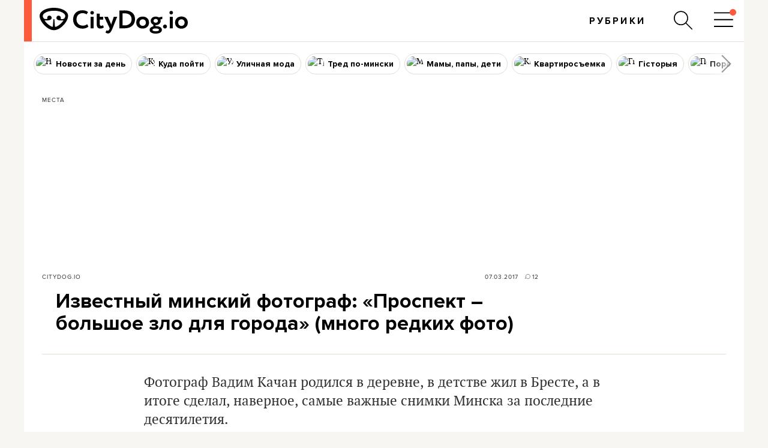

--- FILE ---
content_type: text/html; charset=utf-8
request_url: https://citydog.io/post/kachan/
body_size: 72611
content:
<!DOCTYPE HTML><html
lang="ru"><head><meta
charset="UTF-8"><title>Известный минский фотограф: «Проспект – большое зло для города» (много редких фото) - CityDog.io</title><meta
name="keywords" content="" ><meta
name="description" content="" ><meta
property="og:image" content="https://stat2.city-dog.by/content/_posts/soc_pic_tmp/7628.jpg?1488880800" ><meta
property="og:title" content="Известный минский фотограф: «Проспект – большое зло для города» (много редких фото)" ><meta
property="og:description" content="" ><meta
property="og:url" content="https://citydog.io/post/kachan/"><meta
property="og:type" content="article"><meta
property="og:image:width" content="1200" /><meta
property="og:image:height" content="630" /><meta
property="og:image:type" content="image/jpeg" /><meta
property="fb:app_id" content="374494082616548" /><meta
name="twitter:card" content="summary_large_image"><meta
name="twitter:creator" content="@citydog_by"><meta
name="twitter:site" content="@citydog_by"><meta
name="twitter:description" content=""><meta
name="twitter:title" content="Известный минский фотограф: «Проспект – большое зло для города» (много редких фото)"><meta
name="twitter:image" content="https://stat2.city-dog.by/content/_posts/soc_pic_tmp/7628.jpg?1488880800"><link
rel="canonical" href="https://citydog.io/post/kachan/" /><meta
content="width=device-width, initial-scale=1" name="viewport"><meta
name="HandheldFriendly" content="true"><meta
name="MobileOptimized" content="320"><meta
itemprop="identifier" content="7628"><link
rel="preconnect" href="https://stat2.city-dog.by"><link
rel="preconnect" href="https://cdnjs.cloudflare.com"><link
rel="icon" type="image/png" sizes="32x32" href="https://stat2.city-dog.by/favicon-32.png"><link
rel="icon" type="image/png" sizes="16x16" href="https://stat2.city-dog.by/favicon-16.png"><link
rel="shortcut icon" type="image/png" sizes="136x136" href="https://stat2.city-dog.by/favicon-136x136.png"><link
type="image/x-icon" rel="shortcut icon" href="https://stat2.city-dog.by/favicon.ico"><link
rel="apple-touch-icon" sizes="128x128" href="https://stat2.city-dog.by/apple-touch-icon-152x152.png"><link
rel="icon" sizes="192x192" href="https://stat2.city-dog.by/apple-touch-icon-152x152.png">
 <script>(function(w,d,s,l,i){w[l]=w[l]||[];w[l].push({'gtm.start':
new Date().getTime(),event:'gtm.js'});var f=d.getElementsByTagName(s)[0],
j=d.createElement(s),dl=l!='dataLayer'?'&l='+l:'';j.async=true;j.src=
'https://www.googletagmanager.com/gtm.js?id='+i+dl;f.parentNode.insertBefore(j,f);
})(window,document,'script','dataLayer','GTM-P8L4JJG');</script>  <script>if( location.hostname.indexOf('cloudfront.net') !== -1) {
    window.dataLayer = window.dataLayer || []; function gtag(){dataLayer.push(arguments);} gtag('js', new Date()); gtag('config', 'AW-11033433247');
  }</script> <link
href="/css/v3.3/common_v3.3.css?r=194" rel="stylesheet" type="text/css"><link
href="/css/v3.3/common_minsk_v3.3.css?r=194" rel="stylesheet" type="text/css"><link
href="/css/v3.3/new-posts_v3.3.css?r=194" rel="stylesheet" type="text/css"><link
href="/css/v3.3/post_content_v3.3.css?r=194" rel="stylesheet" type="text/css"><link
href="/css/v3.3/post_content_minsk_v3.3.css?r=194" rel="stylesheet" type="text/css"> <script type="text/javascript" src="/js/jquery-3.6.0.min.js?r=194"></script> <script>CD_settings = {
    datepicker_region:"ru",
    gmap_center_lat:53.90,
    gmap_center_long:27.56,
    map_on_demand:false,
    gmap_key:"AIzaSyBePaY16d7ANbfsz_D3zR7qsJmMi9dISB8",
    ymap_close_button:false,
    ymap_key:"8959fba3-f5f0-4913-887a-0f1268e495a0",
    map_type:"yandex",
    disable_soc_stat:true,
    api_site:"https://api.city-dog.by/",
    site_url:"https://citydog.io/"
    }</script> <script type="text/javascript" src="/js/actions_2024.js?r=194"></script> <script>window.dataLayer = window.dataLayer || [];window.dataLayer.push([{"event":"pageVew"},{"page":{"page_id":7628,"page_language":"by","page_type":"article"}},[{"content":{"content_category":"\u041c\u0435\u0441\u0442\u0430","content_author":null,"content_published":"07.03.2017 13:00:00"}}]]);cd_dataLayer_page_data = {"page":{"page_id":7628,"page_language":"by","page_type":"article"}};cd_dataLayer_content_data = [{"content":{"content_category":"\u041c\u0435\u0441\u0442\u0430","content_author":null,"content_published":"07.03.2017 13:00:00"}}];</script>  <script>!function(f,b,e,v,n,t,s)
  {if(f.fbq)return;n=f.fbq=function(){n.callMethod?
  n.callMethod.apply(n,arguments):n.queue.push(arguments)};
  if(!f._fbq)f._fbq=n;n.push=n;n.loaded=!0;n.version='2.0';
  n.queue=[];t=b.createElement(e);t.async=!0;
  t.src=v;s=b.getElementsByTagName(e)[0];
  s.parentNode.insertBefore(t,s)}(window, document,'script',
  'https://connect.facebook.net/en_US/fbevents.js');
  fbq('init', '1304792193390900');
  fbq('track', 'PageView');</script> <noscript>
<img
height="1" width="1" style="display:none"
src="https://www.facebook.com/tr?id=1304792193390900&ev=PageView&noscript=1"/>
</noscript><meta
name="facebook-domain-verification" content="s0t36pz9znw8qidahfdcblmabkam1u" /><script async src="https://securepubads.g.doubleclick.net/tag/js/gpt.js"></script><script>window.googletag = window.googletag || {cmd: []};</script> <script>if (location.hostname.indexOf("cloudfront.net") !== -1) gtag("event", "conversion", {"send_to": "AW-11033433247/2JP5CMzpj9cYEJ-pk40p"});</script><script type="application/ld+json">{"@context":"https:\/\/schema.org","@type":"Organization","name":"CityDog.io","legalName":"CityDog Media","url":"https:\/\/citydog.io\/","sameAs":["https:\/\/www.facebook.com\/CityDog.io","https:\/\/www.instagram.com\/citydog_by\/","https:\/\/telegram.me\/citydogby","https:\/\/www.tiktok.com\/@citydog_by","https:\/\/twitter.com\/citydog_by","https:\/\/www.youtube.com\/channel\/UCVfmbfB38slkRXY9dojDDDQ","https:\/\/vk.com\/citydog","https:\/\/citydog.io\/rss\/"],"foundingDate":2012,"logo":{"@type":"ImageObject","url":"https:\/\/stat2.city-dog.by\/images2022\/citydog_logo_2022.svg","width":239,"height":42},"contactPoint":{"@type":"ContactPoint","email":"editor@citydog.io","contactType":"headquarters","areaServed":"BY","availableLanguage":["ru-BY","be-BY"]}}</script><script type="application/ld+json">{"@context":"https:\/\/schema.org","@type":"NewsMediaOrganization","name":"CityDog.io","legalName":"CityDog Media","url":"https:\/\/citydog.io\/","sameAs":["https:\/\/www.facebook.com\/CityDog.io","https:\/\/www.instagram.com\/citydog_by\/","https:\/\/telegram.me\/citydogby","https:\/\/www.tiktok.com\/@citydog_by","https:\/\/twitter.com\/citydog_by","https:\/\/www.youtube.com\/channel\/UCVfmbfB38slkRXY9dojDDDQ","https:\/\/vk.com\/citydog","https:\/\/citydog.io\/rss\/"],"foundingDate":2012,"logo":{"@type":"ImageObject","url":"https:\/\/stat2.city-dog.by\/images2022\/citydog_logo_2022.svg","width":239,"height":42},"contactPoint":{"@type":"ContactPoint","email":"editor@citydog.io","contactType":"headquarters","areaServed":"BY","availableLanguage":["ru-BY","be-BY"]}}</script><script type="application/ld+json">{
  "@context": "http://schema.org",
  "@type": "WebSite",
  "name": "CityDog.io",
  "url": "https://citydog.io/",
  "potentialAction": {
    "@type": "SearchAction",
    "target": "https://citydog.io/search/?q={search_term_string}",
    "query-input": "required name=search_term_string"
  }
}</script> <script async src="https://pagead2.googlesyndication.com/pagead/js/adsbygoogle.js?client=ca-pub-7896939616308205" crossorigin="anonymous" data-overlays="top"></script> <script>if (window.location.href.indexOf("citydog.io") === -1) {
     document.addEventListener("DOMContentLoaded", function() {
          document.body.classList.add("no-google-banners");
     });
}</script> <style>.no-google-banners .ad-container{display:none !important}.no-google-banners
.adsbygoogle{display:none !important}.ad-container{overflow:hidden;max-width:100%;width:100%;margin:20px
auto 50px;margin:0
auto 50px;padding:15px;background-color:#f8f8f8;text-align:center}@media (max-width: 499px){.ad-container{padding:15px
0 0;margin:2px
auto 35px}}.ad-container:before{_content:"ПРОДОЛЖЕНИЕ ПОСЛЕ РЕКЛАМЫ";content:"Кликните по баннеру, помогите нам заработать. И читайте продолжение ниже.";font:11px sans-serif;display:block;color:#999;text-align:center;margin-bottom:10px;padding:0
5px}._wrapper ins.adsbygoogle[data-ad-status="unfilled"]{display:none !important}._ad-container ins.adsbygoogle:empty,
._ad-container iframe[id^="google_ads_iframe"]:not([width]):not([height]){display:none !important}_ins.adsbygoogle[data-ad-status="unfilled"]{display:none !important}ins.adsbygoogle[data-anchor-status="dismissed"]{_display:none !important;opacity:0.5 !important}</style> <script type="text/javascript">var id_post = "7628";
            CD_settings.current_post_id = "7628";</script> <link
rel="preload" as="image" href="https://stat2.city-dog.by/content/_posts/58bd2979a2417.jpg"> <script type="application/ld+json">{"@context":"http:\/\/schema.org","@type":"NewsArticle","url":"https:\/\/citydog.io\/post\/kachan\/","mainEntityOfPage":{"@type":"WebPage","@id":"https:\/\/citydog.io\/post\/kachan\/"},"headline":"\u0418\u0437\u0432\u0435\u0441\u0442\u043d\u044b\u0439 \u043c\u0438\u043d\u0441\u043a\u0438\u0439 \u0444\u043e\u0442\u043e\u0433\u0440\u0430\u0444: \u00ab\u041f\u0440\u043e\u0441\u043f\u0435\u043a\u0442 \u2013 \u0431\u043e\u043b\u044c\u0448\u043e\u0435 \u0437\u043b\u043e \u0434\u043b\u044f \u0433\u043e\u0440\u043e\u0434\u0430\u00bb (\u043c\u043d\u043e\u0433\u043e \u0440\u0435\u0434\u043a\u0438\u0445 \u0444\u043e\u0442\u043e)","name":"\u0418\u0437\u0432\u0435\u0441\u0442\u043d\u044b\u0439 \u043c\u0438\u043d\u0441\u043a\u0438\u0439 \u0444\u043e\u0442\u043e\u0433\u0440\u0430\u0444: \u00ab\u041f\u0440\u043e\u0441\u043f\u0435\u043a\u0442 \u2013 \u0431\u043e\u043b\u044c\u0448\u043e\u0435 \u0437\u043b\u043e \u0434\u043b\u044f \u0433\u043e\u0440\u043e\u0434\u0430\u00bb (\u043c\u043d\u043e\u0433\u043e \u0440\u0435\u0434\u043a\u0438\u0445 \u0444\u043e\u0442\u043e)","image":"https:\/\/stat2.city-dog.by\/content\/_posts\/58bd2979a2417.jpg","datePublished":"2017-03-07T13:00:00+03:00","dateModified":"2017-03-07T13:00:00+03:00","publisher":{"@type":"Organization","name":"CityDog Media","logo":{"@type":"ImageObject","url":"https:\/\/citydog.io\/images\/1024x1024.png"}},"description":"\u0424\u043e\u0442\u043e\u0433\u0440\u0430\u0444 \u0412\u0430\u0434\u0438\u043c \u041a\u0430\u0447\u0430\u043d \u0440\u043e\u0434\u0438\u043b\u0441\u044f \u0432 \u0434\u0435\u0440\u0435\u0432\u043d\u0435, \u0432 \u0434\u0435\u0442\u0441\u0442\u0432\u0435 \u0436\u0438\u043b \u0432 \u0411\u0440\u0435\u0441\u0442\u0435, \u0430 \u0432 \u0438\u0442\u043e\u0433\u0435 \u0441\u0434\u0435\u043b\u0430\u043b, \u043d\u0430\u0432\u0435\u0440\u043d\u043e\u0435, \u0441\u0430\u043c\u044b\u0435 \u0432\u0430\u0436\u043d\u044b\u0435 \u0441\u043d\u0438\u043c\u043a\u0438 \u041c\u0438\u043d\u0441\u043a\u0430 \u0437\u0430 \u043f\u043e\u0441\u043b\u0435\u0434\u043d\u0438\u0435 \u0434\u0435\u0441\u044f\u0442\u0438\u043b\u0435\u0442\u0438\u044f.","articleBody":"\u0424\u043e\u0442\u043e\u0433\u0440\u0430\u0444 \u0412\u0430\u0434\u0438\u043c \u041a\u0430\u0447\u0430\u043d \u0440\u043e\u0434\u0438\u043b\u0441\u044f \u0432 \u0434\u0435\u0440\u0435\u0432\u043d\u0435, \u0432 \u0434\u0435\u0442\u0441\u0442\u0432\u0435 \u0436\u0438\u043b \u0432 \u0411\u0440\u0435\u0441\u0442\u0435, \u0430 \u0432 \u0438\u0442\u043e\u0433\u0435 \u0441\u0434\u0435\u043b\u0430\u043b, \u043d\u0430\u0432\u0435\u0440\u043d\u043e\u0435, \u0441\u0430\u043c\u044b\u0435 \u0432\u0430\u0436\u043d\u044b\u0435 \u0441\u043d\u0438\u043c\u043a\u0438 \u041c\u0438\u043d\u0441\u043a\u0430 \u0437\u0430 \u043f\u043e\u0441\u043b\u0435\u0434\u043d\u0438\u0435 \u0434\u0435\u0441\u044f\u0442\u0438\u043b\u0435\u0442\u0438\u044f. \u041c\u0430\u0441\u0442\u0435\u0440\u0441\u043a\u0430\u044f \u0412\u0430\u0434\u0438\u043c\u0430 \u041a\u0430\u0447\u0430\u043d\u0430 \u043d\u0430\u0445\u043e\u0434\u0438\u0442\u0441\u044f \u0432 \u0437\u043d\u0430\u043c\u0435\u043d\u0438\u0442\u043e\u043c \u0434\u043e\u043c\u0435 \u043d\u0430 \u0443\u0433\u043b\u0443 \u041c\u0430\u0440\u043a\u0441\u0430 \u0438 \u041b\u0435\u043d\u0438\u043d\u0430: \u0447\u0443\u0434\u043e-\u043f\u043e\u0434\u044a\u0435\u0437\u0434 \u0441 \u043a\u043e\u0432\u0430\u043d\u044b\u043c\u0438 \u043f\u0435\u0440\u0438\u043b\u0430\u043c\u0438, \u0441\u0442\u0430\u0440\u044b\u0439 \u043f\u0430\u0440\u043a\u0435\u0442 \u0438 \u0434\u0435\u0440\u0435\u0432\u044f\u043d\u043d\u044b\u0435 \u043f\u0430\u043d\u0435\u043b\u0438 \u043d\u0430 \u0441\u0442\u0435\u043d\u0430\u0445, \u0430 \u0438\u0437 \u043e\u043a\u043d\u0430 \u2013 \u043d\u0435\u0432\u0435\u0440\u043e\u044f\u0442\u043d\u0430\u044f \u043f\u0435\u0440\u0441\u043f\u0435\u043a\u0442\u0438\u0432\u0430 \u0443\u043b\u0438\u0446\u044b \u041b\u0435\u043d\u0438\u043d\u0430. \u2013 \u0414\u0430, \u2013 \u043d\u0430\u0448\u0430 \u0444\u043e\u0442\u043e\u0433\u0440\u0430\u0444 \u043f\u043e\u0440\u0430\u0436\u0435\u043d\u0430, \u2013 \u0437\u0434\u0435\u0441\u044c \u043c\u043e\u0436\u043d\u043e \u0434\u0435\u043b\u0430\u0442\u044c \u0433\u0435\u043d\u0438\u0430\u043b\u044c\u043d\u044b\u0435 \u0441\u043d\u0438\u043c\u043a\u0438 \u0432\u043e\u043e\u0431\u0449\u0435 \u043d\u0435 \u0432\u044b\u0445\u043e\u0434\u044f \u0438\u0437 \u0434\u043e\u043ca. \u00ab\u043f\u0440\u043e \u0440\u0443\u0441\u0441\u043a\u0438\u0439 \u044f\u0437\u044b\u043a \u044f \u0443\u0437\u043d\u0430\u043b \u0442\u043e\u043b\u044c\u043a\u043e \u0432 \u0448\u043a\u043e\u043b\u0435\u00bb \u2013 \u042f \u0432\u043f\u0435\u0440\u0432\u044b\u0435 \u043f\u043e\u043f\u0430\u043b \u0432 \u041c\u0438\u043d\u0441\u043a \u0432 1975-\u043c, \u043f\u0440\u0438\u0435\u0445\u0430\u043b \u043f\u043e\u0441\u0442\u0443\u043f\u0430\u0442\u044c. \u0410 \u0440\u043e\u0434\u0438\u043b\u0441\u044f \u043d\u0430 \u0411\u0440\u0435\u0441\u0442\u0447\u0438\u043d\u0435, \u0432 \u0434\u0435\u0440\u0435\u0432\u043d\u0435 \u0417\u0430\u043b\u044f\u0434\u044b\u043d\u044c\u0435 \u0418\u0432\u0430\u043d\u043e\u0432\u0441\u043a\u043e\u0433\u043e \u0440\u0430\u0439\u043e\u043d\u0430. \u041d\u043e \u0440\u043e\u0434\u0438\u0442\u0435\u043b\u0438 \u043c\u043e\u0438 \u043d\u0435 \u0438\u0437 \u044d\u0442\u0438\u0445 \u043c\u0435\u0441\u0442: \u043e\u0442\u0435\u0446 \u0438\u0437-\u043f\u043e\u0434 \u041a\u043e\u0440\u0435\u043b\u0438\u0447\u0435\u0439, \u0430 \u043c\u0430\u0442\u044c \u0438\u0437-\u043f\u043e\u0434 \u0411\u0430\u0440\u0430\u043d\u043e\u0432\u0438\u0447. \u041e\u043d\u0438 \u0441\u0440\u0430\u0437\u0443 \u043f\u043e\u0441\u043b\u0435 \u0432\u043e\u0439\u043d\u044b o\u043a\u043e\u043d\u0447\u0438\u043b\u0438 \u043f\u0438\u043d\u0441\u043a\u0438\u0439 \u043f\u0435\u0434\u0438\u043d\u0441\u0442\u0438\u0442\u0443\u0442, \u0438 \u0438\u0445 \u043d\u0430\u043f\u0440\u0430\u0432\u0438\u043b\u0438 \u0432 \u0418\u0432\u0430\u043d\u043e\u0432\u0441\u043a\u0438\u0439 \u0440\u0430\u0439\u043e\u043d. \u042f \u0441\u0435\u0439\u0447\u0430\u0441 \u0433\u043e\u0432\u043e\u0440\u044e \u0441 \u0432\u0430\u043c\u0438 \u043d\u0430 \u0440\u0443\u0441\u0441\u043a\u043e\u043c, \u0430 \u0443 \u043d\u0430\u0441 \u0432 \u0434\u043e\u043c\u0435 \u0434\u043e\u043c\u0430\u0448\u043d\u0438\u043c \u0431\u044b\u043b \u0431\u0435\u043b\u043e\u0440\u0443\u0441\u0441\u043a\u0438\u0439 \u044f\u0437\u044b\u043a. \u041f\u0440\u043e \u0440\u0443\u0441\u0441\u043a\u0438\u0439 \u2013 \u0447\u0442\u043e \u0435\u0441\u0442\u044c \u0442\u0430\u043a\u043e\u0439 \u044f\u0437\u044b\u043a \u2013 \u044f \u0443\u0437\u043d\u0430\u043b \u0442\u043e\u043b\u044c\u043a\u043e \u0432 \u0448\u043a\u043e\u043b\u0435. \u041a\u043e\u0433\u0434\u0430 \u043c\u0430\u0442\u044c \u0440\u0430\u0441\u0441\u043a\u0430\u0437\u044b\u0432\u0430\u043b\u0430 \u043e \u0442\u043e\u043c \u0432\u0440\u0435\u043c\u0435\u043d\u0438, \u0442\u043e \u0432\u0441\u043f\u043e\u043c\u0438\u043d\u0430\u043b\u0430 \u0441\u043b\u0443\u0447\u0430\u0439, \u043a\u0430\u043a \u0441\u0442\u043e\u044f\u043b\u0438 \u043c\u044b \u043a\u0430\u043a-\u0442\u043e \u0441 \u043d\u0435\u0439, \u0435\u0435 \u043a\u043e\u043b\u043b\u0435\u0433\u043e\u0439-\u0443\u0447\u0438\u0442\u0435\u043b\u044c\u043d\u0438\u0446\u0435\u0439 \u0438 \u043c\u043e\u0438\u043c\u0438 \u043e\u0434\u043d\u043e\u043a\u043b\u0430\u0441\u0441\u043d\u0438\u043a\u0430\u043c\u0438, \u0438 \u044f \u0441 \u043c\u0430\u043c\u043e\u0439 \u0440\u0430\u0437\u0433\u043e\u0432\u0430\u0440\u0438\u0432\u0430\u043b \u043f\u043e-\u0431\u0435\u043b\u043e\u0440\u0443\u0441\u0441\u043a\u0438, \u0441 \u0443\u0447\u0438\u0442\u0435\u043b\u044c\u043d\u0438\u0446\u0435\u0439 \u043f\u043e-\u0440\u0443\u0441\u0441\u043a\u0438, \u0430 \u0441\u043e \u0441\u0432\u043e\u0438\u043c \u043f\u0440\u0438\u044f\u0442\u0435\u043b\u0435\u043c \u043f\u043e-\u043f\u043e\u043b\u0435\u0448\u0443\u0446\u043a\u0438. \u0422\u0430\u043a\u043e\u0435 \u0442\u0440\u043e\u0445\u043c\u043e\u045e\u0435 \u0431\u044b\u043b\u043e. \u041e\u0442\u0435\u0446 \u0432 \u0417\u0430\u043b\u044f\u0434\u044b\u043d\u044c\u0438 \u0431\u044b\u043b \u0434\u0438\u0440\u0435\u043a\u0442\u043e\u0440\u043e\u043c \u0448\u043a\u043e\u043b\u044b, \u043a\u043e\u0442\u043e\u0440\u0443\u044e \u0441\u0430\u043c \u0438 \u043f\u043e\u0441\u0442\u0440\u043e\u0438\u043b: \u0431\u0435\u0437 \u0433\u043e\u0441\u0443\u0434\u0430\u0440\u0441\u0442\u0432\u0435\u043d\u043d\u044b\u0445 \u0434\u0435\u043d\u0435\u0433, \u0438\u0437 \u0431\u0440\u043e\u0448\u0435\u043d\u043d\u043e\u0439 \u0434\u0435\u0440\u0435\u0432\u0435\u043d\u0441\u043a\u043e\u0439 \u0445\u0430\u0442\u044b. \u0428\u043a\u043e\u043b\u0430 \u044d\u0442\u0430 \u0434\u043e \u0441\u0438\u0445 \u043f\u043e\u0440 \u0441\u0442\u043e\u0438\u0442. \u041e\u0442\u0435\u0446 \u0432\u043e\u0441\u043f\u043e\u043b\u044c\u0437\u043e\u0432\u0430\u043b\u0441\u044f \u0441\u043b\u0443\u0436\u0435\u0431\u043d\u044b\u043c \u043f\u043e\u043b\u043e\u0436\u0435\u043d\u0438\u0435\u043c \u0438 \u043e\u0442\u043f\u0440\u0430\u0432\u0438\u043b \u043c\u0435\u043d\u044f \u0432 \u0448\u043a\u043e\u043b\u0443 \u0432 \u0448\u0435\u0441\u0442\u044c \u043b\u0435\u0442, \u043d\u0430 \u0433\u043e\u0434 \u0440\u0430\u043d\u044c\u0448\u0435 \u2013 \u043e\u0442 \u0433\u0440\u0435\u0445\u0430 \u043f\u043e\u0434\u0430\u043b\u044c\u0448\u0435. \u041f\u043e\u0442\u043e\u043c\u0443 \u0447\u0442\u043e \u0443 \u043d\u0430\u0441 \u0431\u044b\u043b\u043e \u0441 \u043e\u0434\u043d\u043e\u0439 \u0441\u0442\u043e\u0440\u043e\u043d\u044b \u0431\u043e\u043b\u043e\u0442\u043e, \u0441 \u0434\u0440\u0443\u0433\u043e\u0439 \u043b\u0435\u0441, \u0430 \u0437\u0430 \u043d\u0438\u043c \u0442\u043e\u0436\u0435 \u0431\u043e\u043b\u043e\u0442\u043e, \u0438 \u043c\u0435\u043d\u044f \u0432\u0441\u0435 \u044d\u0442\u043e \u043c\u0430\u043d\u0438\u043b\u043e. \u042f \u0445\u043e\u0434\u0438\u043b \u043a\u0443\u043f\u0430\u0442\u044c\u0441\u044f \u0432 \u0431\u043e\u043b\u043e\u0442\u043e, \u043f\u043b\u0430\u0432\u0430\u043b \u0432\u043c\u0435\u0441\u0442\u0435 \u0441\u043e \u0432\u0441\u0435\u043c\u0438 \u044d\u0442\u0438\u043c\u0438 \u0443\u0436\u0430\u043c\u0438, \u0433\u0430\u0434\u0430\u043c\u0438. \u0410 \u043e\u0434\u043d\u0430\u0436\u0434\u044b \u0441\u043e\u0431\u0440\u0430\u043b \u0432\u0441\u0435\u0445 \u0441\u0432\u043e\u0438\u0445 \u0434\u0440\u0443\u0437\u0435\u0439 \u0438 \u043f\u043e\u0432\u0435\u043b \u043d\u0430 \u0414\u043d\u0435\u043f\u0440\u043e-\u0411\u0443\u0433\u0441\u043a\u0438\u0439 \u043a\u0430\u043d\u0430\u043b \u2013 \u0435\u0449\u0435 \u043b\u044c\u0434\u0438\u043d\u044b \u043f\u043e \u0432\u043e\u0434\u0435 \u0448\u043b\u0438, \u0430 \u043c\u044b \u0443\u0436\u0435 \u043a\u0443\u043f\u0430\u0442\u044c\u0441\u044f! \u041f\u0440\u043e \u0431\u043e\u043b\u043e\u0442\u0430 \u0440\u0430\u0441\u0441\u043a\u0430\u0437\u044b\u0432\u0430\u043b\u0438 \u0441\u0442\u0440\u0430\u0448\u043d\u044b\u0435 \u0441\u043a\u0430\u0437\u043a\u0438. \u0413\u043e\u0432\u043e\u0440\u0438\u043b\u0438 \u0438 \u043f\u0440\u043e \u043a\u043b\u0430\u0434\u044b, \u0437\u0430\u043a\u043e\u043f\u0430\u043d\u043d\u044b\u0435 \u043d\u0430 \u043f\u0440\u0438\u0433\u043e\u0440\u043a\u0435, \u2013 \u044f \u0442\u0435\u043f\u0435\u0440\u044c \u0443\u0436\u0435 \u0437\u043d\u0430\u044e, \u0447\u0442\u043e \u044d\u0442\u043e \u043b\u0435\u0434\u043d\u0438\u043a\u043e\u0432\u0430\u044f \u0433\u0440\u044f\u0434\u0430. \u041f\u0440\u0438 \u043c\u043d\u0435 \u0432 \u0434\u0435\u0440\u0435\u0432\u043d\u044e \u043f\u0440\u043e\u0432\u0435\u043b\u0438 \u0438 \u044d\u043b\u0435\u043a\u0442\u0440\u0438\u0447\u0435\u0441\u0442\u0432\u043e, \u0438 \u0440\u0430\u0434\u0438\u043e, \u0438 \u0431\u043e\u043b\u043e\u0442\u0430 \u043e\u0441\u0443\u0448\u0438\u043b\u0438... \u0418 \u0432\u0441\u0435 \u0440\u0430\u0432\u043d\u043e \u0442\u0430\u043c \u0432\u0441\u0435\u0433\u0434\u0430 \u043e\u0441\u0442\u0430\u0432\u0430\u043b\u0430\u0441\u044c \u043a\u0430\u043a\u0430\u044f-\u0442\u043e \u0437\u0430\u0433\u0430\u0434\u043a\u0430. \u00ab\u0412 3 \u0447\u0430\u0441\u0430 \u043d\u043e\u0447\u0438 \u043f\u0440\u0438\u0435\u0445\u0430\u043b\u0438 \u0432 \u041c\u0438\u043d\u0441\u043a, \u043f\u043e\u0448\u043b\u0438 \u0432\u043e \u0434\u0432\u043e\u0440 \u0438\u043d\u0441\u0442\u0438\u0442\u0443\u0442\u0430, \u043b\u0435\u0433\u043b\u0438 \u0441\u043f\u0430\u0442\u044c \u043d\u0430 \u043b\u0430\u0432\u043e\u0447\u043a\u0430\u0445\u00bb \u0412 1975-\u043c \u044f \u0438 \u0434\u0432\u0430 \u043c\u043e\u0438\u0445 \u0434\u0440\u0443\u0433\u0430 \u0432 \u0441\u043e\u043f\u0440\u043e\u0432\u043e\u0436\u0434\u0435\u043d\u0438\u0438 \u043c\u043e\u0435\u0439 \u043c\u0430\u043c\u044b \u043f\u0440\u0438\u0435\u0445\u0430\u043b\u0438 \u0432 \u041c\u0438\u043d\u0441\u043a \u043f\u043e\u0441\u0442\u0443\u043f\u0430\u0442\u044c \u0432 \u0442\u0435\u0445\u043d\u043e\u043b\u043e\u0433\u0438\u0447\u0435\u0441\u043a\u0438\u0439 \u0438\u043d\u0441\u0442\u0438\u0442\u0443\u0442. \u0415\u0445\u0430\u043b\u0438 \u0432 \u043e\u0431\u0449\u0435\u043c \u0432\u0430\u0433\u043e\u043d\u0435 \u043f\u043e\u0435\u0437\u0434\u0430 \u00ab\u0411\u0440\u0435\u0441\u0442-\u041c\u0438\u043d\u0441\u043a-\u0447\u0435\u0440\u0435\u0437-\u0412\u043b\u0430\u0434\u0438\u0432\u043e\u0441\u0442\u043e\u043a\u00bb, \u0442\u0430\u043a \u0435\u0433\u043e \u043d\u0430\u0437\u044b\u0432\u0430\u043b\u0438. \u042d\u0442\u043e \u0431\u044b\u043b \u043f\u043e\u0435\u0437\u0434 \u0411\u0440\u0435\u0441\u0442 \u2013 \u041c\u0438\u043d\u0441\u043a, \u043a\u043e\u0442\u043e\u0440\u044b\u0439 \u0448\u0435\u043b \u0447\u0435\u0440\u0435\u0437 \u041b\u0443\u043d\u0438\u043d\u0435\u0446. \u0412 \u0442\u0440\u0438 \u0447\u0430\u0441\u0430 \u043d\u043e\u0447\u0438 \u043c\u044b \u043f\u0440\u0438\u0435\u0445\u0430\u043b\u0438 \u0432 \u041c\u0438\u043d\u0441\u043a. \u0412 \u0433\u043e\u0441\u0442\u0438\u043d\u0438\u0446\u0443 \u043d\u0435 \u043f\u043e\u0448\u043b\u0438: \u0442\u043e\u0433\u0434\u0430 \u044d\u0442\u043e \u0431\u044b\u043b\u043e \u0438 \u043d\u0435\u0432\u043e\u0437\u043c\u043e\u0436\u043d\u043e, \u0438 \u0433\u043e\u0441\u0442\u0438\u043d\u0438\u0446 \u0431\u044b\u043b\u043e \u043c\u0430\u043b\u043e, \u044d\u0442\u043e \u0441\u0435\u0439\u0447\u0430\u0441 \u043e\u043d\u0438 \u043f\u0443\u0441\u0442\u0443\u044e\u0442. \u041c\u044b \u043f\u043e\u0448\u043b\u0438 \u0432\u043e \u0434\u0432\u043e\u0440 \u0438\u043d\u0441\u0442\u0438\u0442\u0443\u0442\u0430 \u0438 \u0437\u0430\u043b\u0435\u0433\u043b\u0438 \u0441\u043f\u0430\u0442\u044c \u043d\u0430 \u043b\u0430\u0432\u043e\u0447\u043a\u0430\u0445. \u042f \u043a\u0443\u0440\u0438\u043b \u0438 \u0441\u0442\u0430\u0440\u0430\u043b\u0441\u044f \u043e\u0442\u0431\u0435\u0436\u0430\u0442\u044c \u043f\u043e\u0434\u0430\u043b\u044c\u0448\u0435 \u043e\u0442 \u043b\u0430\u0432\u043e\u0447\u0435\u043a, \u043f\u043e\u043a\u0443\u0440\u0438\u0442\u044c, \u0447\u0442\u043e\u0431\u044b \u043c\u0430\u0442\u044c \u043d\u0435 \u0432\u0438\u0434\u0435\u043b\u0430. \u042d\u0442\u043e \u043e\u0449\u0443\u0449\u0435\u043d\u0438\u0435 \u043d\u043e\u0447\u043d\u043e\u0433\u043e \u041c\u0438\u043d\u0441\u043a\u0430... \u0422\u043e\u0433\u0434\u0430 \u0433\u043e\u0440\u043e\u0434 \u0431\u044b\u043b \u0442\u0435\u043c\u043d\u044b\u0439, \u043d\u0435 \u0431\u044b\u043b\u043e \u0442\u0430\u043a\u043e\u0439 \u043f\u043e\u0434\u0441\u0432\u0435\u0442\u043a\u0438, \u0440\u0435\u0434\u043a\u043e \u0447\u0442\u043e-\u043d\u0438\u0431\u0443\u0434\u044c \u043f\u0440\u043e\u0435\u0434\u0435\u0442 \u0438\u043b\u0438 \u043f\u0440\u043e\u0439\u0434\u0435\u0442 \u043f\u0435\u0448\u0435\u0445\u043e\u0434... \u0413\u043e\u0440\u043e\u0434 \u043a\u0430\u0437\u0430\u043b\u0441\u044f \u0442\u0430\u043a\u0438\u043c \u0437\u0430\u0433\u0430\u0434\u043e\u0447\u043d\u044b\u043c, \u0431\u043e\u043b\u044c\u0448\u0438\u043c. \u0418\u043c\u0435\u043d\u043d\u043e \u0442\u043e\u0433\u0434\u0430, \u043d\u0430\u0432\u0435\u0440\u043d\u043e\u0435, \u044f \u0438 \u0437\u0430\u0431\u043e\u043b\u0435\u043b. \u0421\u0440\u0430\u0437\u0443. \u041c\u043e\u044f \u043f\u0435\u0440\u0432\u0430\u044f \u0432\u0441\u0442\u0440\u0435\u0447\u0430 \u0441 \u0433\u043e\u0440\u043e\u0434\u043e\u043c \u0431\u044b\u043b\u0430, \u043a\u043e\u0433\u0434\u0430 \u043c\u044b \u0438\u0437 \u0434\u0435\u0440\u0435\u0432\u043d\u0438 \u043f\u0435\u0440\u0435\u0435\u0437\u0436\u0430\u043b\u0438 \u0432 \u0411\u0440\u0435\u0441\u0442. \u0412 \u043f\u0430\u043c\u044f\u0442\u0438 \u043e\u0441\u0442\u0430\u043b\u0438\u0441\u044c \u0444\u0440\u0430\u0433\u043c\u0435\u043d\u0442\u044b: \u043c\u044b \u043f\u0435\u0440\u0435\u0435\u0437\u0436\u0430\u043b\u0438 \u043d\u0430 \u0433\u0440\u0443\u0437\u043e\u0432\u043e\u0439 \u043c\u0430\u0448\u0438\u043d\u0435, \u0438 \u0432\u043e\u0442 \u044f \u043b\u0435\u0436\u0443 \u043d\u0430 \u0434\u0438\u0432\u0430\u043d\u0435 \u0432 \u0433\u0440\u0443\u0437\u043e\u0432\u0438\u043a\u0435, \u0433\u043e\u043b\u043e\u0432\u0430 \u0432\u0432\u0435\u0440\u0445. \u041f\u0435\u0440\u0435\u0434 \u0433\u043b\u0430\u0437\u0430\u043c\u0438 \u043f\u043e\u044f\u0432\u043b\u044f\u044e\u0442\u0441\u044f \u0434\u043e\u043c\u0430. \u042f \u043f\u043e\u043c\u043d\u044e \u044d\u0442\u043e \u043e\u0449\u0443\u0449\u0435\u043d\u0438\u0435, \u043a\u0430\u043a \u0442\u044b \u043b\u0435\u0436\u0438\u0448\u044c, \u0430 \u043d\u0430\u0434 \u0442\u043e\u0431\u043e\u0439 \u043f\u0440\u043e\u043f\u043b\u044b\u0432\u0430\u044e\u0442 \u0434\u043e\u043c\u0430. \u0418 \u043d\u0435\u0431\u043e \u0442\u043e\u0433\u0434\u0430, \u043f\u043e\u043c\u043d\u044e, \u0433\u043e\u043b\u0443\u0431\u043e\u0435 \u0442\u0430\u043a\u043e\u0435 \u0431\u044b\u043b\u043e \u0438 \u044f\u0440\u043a\u043e\u0435... \u0410 \u0432 \u041c\u0438\u043d\u0441\u043a\u0435 \u0431\u044b\u043b\u043e \u043d\u0430\u043e\u0431\u043e\u0440\u043e\u0442: \u0437\u0430\u0433\u0430\u0434\u043e\u0447\u043d\u0430\u044f \u043d\u043e\u0447\u044c, \u0443\u0442\u0440\u0435\u043d\u043d\u044f\u044f \u043f\u0440\u043e\u0445\u043b\u0430\u0434\u0430, \u0442\u0435\u043d\u0438. \u0412 \u043e\u0431\u0449\u0435\u043c, \u0433\u043e\u0440\u043e\u0434 \u043c\u043d\u0435 \u043e\u0447\u0435\u043d\u044c \u043f\u043e\u043d\u0440\u0430\u0432\u0438\u043b\u0441\u044f. \u042f \u043e\u0447\u0435\u043d\u044c \u0437\u0430\u0445\u043e\u0442\u0435\u043b \u043f\u043e\u0441\u0442\u0443\u043f\u0438\u0442\u044c \u0438 \u043f\u043e\u0441\u0442\u0443\u043f\u0438\u043b, \u0435\u0434\u0438\u043d\u0441\u0442\u0432\u0435\u043d\u043d\u044b\u0439 \u0438\u0437 \u043d\u0430\u0448\u0435\u0439 \u043a\u043e\u043c\u043f\u0430\u043d\u0438\u0438; \u043e\u0434\u0438\u043d \u043f\u0430\u0440\u0435\u043d\u044c \u0431\u044b\u043b \u043e\u0447\u0435\u043d\u044c \u0443\u043c\u043d\u044b\u0439, \u043d\u043e \u0435\u0433\u043e \u043d\u0435 \u043f\u0440\u0438\u043d\u044f\u043b\u0438 \u0442\u043e\u043b\u044c\u043a\u043e \u043f\u043e\u0442\u043e\u043c\u0443, \u0447\u0442\u043e \u043e\u043d \u043d\u0435 \u0431\u044b\u043b \u043a\u043e\u043c\u0441\u043e\u043c\u043e\u043b\u044c\u0446\u0435\u043c. \u042f \u043a \u041c\u0438\u043d\u0441\u043a\u0443 \u043f\u0440\u0438\u043a\u0438\u043f\u0435\u043b, \u043d\u043e \u0434\u043e\u043b\u0433\u043e\u0435 \u0432\u0440\u0435\u043c\u044f \u043d\u0435 \u0441\u0447\u0438\u0442\u0430\u043b \u041c\u0438\u043d\u0441\u043a \u0440\u043e\u0434\u043d\u044b\u043c. \u041c\u043d\u0435 \u043e\u043d \u043d\u0440\u0430\u0432\u0438\u043b\u0441\u044f, \u043d\u043e \u043a\u0430\u0437\u0430\u043b\u0441\u044f \u0441\u043b\u0438\u0448\u043a\u043e\u043c \u043d\u0435\u0434\u043e\u0441\u0442\u0443\u043f\u043d\u044b\u043c. \u041d\u0435 \u0442\u043e \u0447\u0442\u043e\u0431\u044b \u043f\u043e\u043c\u043f\u0435\u0437\u043d\u044b\u043c, \u043d\u043e \u0442\u0430\u043a\u0438\u043c, \u0447\u0442\u043e \u0443\u0436 \u0431\u043e\u043b\u044c\u043d\u043e \u0441\u043b\u043e\u0436\u043d\u043e \u043a\u0430\u0437\u0430\u043b\u043e\u0441\u044c \u043a \u043d\u0435\u043c\u0443 \u043f\u043e\u0434\u043e\u0439\u0442\u0438. \u0412\u0441\u0435 \u043f\u043e\u0442\u043e\u043c\u0443, \u0447\u0442\u043e \u043d\u0435 \u0431\u044b\u043b\u043e \u043a\u0430\u043a\u043e\u0439-\u0442\u043e \u0441\u0432\u043e\u0435\u0439 \u0436\u0438\u0437\u043d\u0438 \u0432 \u044d\u0442\u043e\u043c \u0433\u043e\u0440\u043e\u0434\u0435. \u041d\u043e \u043f\u043e\u0442\u043e\u043c \u044f \u0443\u0436\u0435 \u043f\u0440\u0438\u0436\u0438\u043b\u0441\u044f, \u043f\u043e\u044f\u0432\u0438\u043b\u0430\u0441\u044c \u0441\u0432\u043e\u044f \u0438\u0441\u0442\u043e\u0440\u0438\u044f \u0438 \u0441\u0432\u043e\u0438 \u0443\u0433\u043e\u043b\u043e\u0447\u043a\u0438, \u0432\u043e\u0441\u043f\u043e\u043c\u0438\u043d\u0430\u043d\u0438\u044f... \u0422\u0435\u043f\u0435\u0440\u044c \u044f \u043f\u0440\u043e\u0441\u0442\u043e \u043d\u0435 \u043f\u0440\u0435\u0434\u0441\u0442\u0430\u0432\u043b\u044f\u044e \u0441\u0432\u043e\u044e \u0436\u0438\u0437\u043d\u044c \u0438\u043d\u0430\u0447\u0435. \u041c\u043d\u0435 \u043f\u0440\u0438\u0448\u043b\u043e\u0441\u044c \u043f\u043e\u0435\u0437\u0434\u0438\u0442\u044c \u043f\u043e \u043c\u0438\u0440\u0443, \u043d\u043e \u043c\u0435\u043d\u044f \u0432\u0441\u0435\u0433\u0434\u0430 \u0442\u044f\u043d\u0443\u043b\u043e \u0432 \u041c\u0438\u043d\u0441\u043a. \u0425\u043e\u0440\u043e\u0448\u043e \u0432 \u041f\u0430\u0440\u0438\u0436\u0435 \u043f\u043e\u0433\u043e\u0441\u0442\u0438\u0442\u044c, \u043d\u043e \u0442\u0430\u043c \u0432\u0441\u0435 \u0447\u0443\u0436\u043e\u0435, \u043d\u0435\u0440\u043e\u0434\u043d\u043e\u0435. \u0410 \u0433\u043e\u0440\u043e\u0434 \u0441\u0442\u0430\u043d\u043e\u0432\u0438\u0442\u0441\u044f \u0440\u043e\u0434\u043d\u044b\u043c \u0438 \u0431\u043b\u0438\u0437\u043a\u0438\u043c \u0442\u043e\u0433\u0434\u0430, \u043a\u043e\u0433\u0434\u0430 \u0432 \u043d\u0435\u043c \u043d\u0430\u0447\u0438\u043d\u0430\u044e\u0442 \u0436\u0438\u0442\u044c \u0442\u0432\u043e\u0438 \u0432\u043e\u0441\u043f\u043e\u043c\u0438\u043d\u0430\u043d\u0438\u044f. \u00ab\u041c\u0438\u043d\u0441\u043a \u0434\u043b\u044f \u043c\u0435\u043d\u044f \u2013 \u044d\u0442\u043e \u0446\u0435\u043d\u0442\u0440 \u0433\u043e\u0440\u043e\u0434\u0430\u00bb \u042f \u0438 \u0436\u0438\u0442\u044c \u0432 \u041c\u0438\u043d\u0441\u043a\u0435 \u043d\u0430\u0447\u0430\u043b \u0432 \u0446\u0435\u043d\u0442\u0440\u0435 \u2013 \u043d\u0430 \u0423\u043b\u044c\u044f\u043d\u043e\u0432\u0441\u043a\u043e\u0439, \u0432 \u043e\u0431\u0449\u0435\u0436\u0438\u0442\u0438\u0438. \u041f\u043e\u0442\u043e\u043c, \u043f\u0440\u0430\u0432\u0434\u0430, \u043f\u043e\u0436\u0438\u043b \u043d\u0430 \u043f\u043b\u043e\u0449\u0430\u0434\u0438 \u0412\u0430\u043d\u0435\u0435\u0432\u0430, \u0432 \u0440\u0430\u0439\u043e\u043d\u0435 \u041a\u0430\u0437\u0438\u043d\u0446\u0430, \u2013 \u043d\u043e \u043d\u0435\u0434\u043e\u043b\u0433\u043e, \u043f\u043e\u0442\u043e\u043c \u043e\u043f\u044f\u0442\u044c \u0432 \u0446\u0435\u043d\u0442\u0440 \u043f\u0435\u0440\u0435\u0435\u0445\u0430\u043b. \u0414\u043e\u043b\u0433\u043e\u0435 \u0432\u0440\u0435\u043c\u044f \u044f \u0436\u0438\u043b \u043d\u0430 \u041c\u044f\u0441\u043d\u0438\u043a\u043e\u0432\u0430, 35. \u041d\u0430\u0448 \u0434\u0432\u043e\u0440 \u0432\u044b\u0445\u043e\u0434\u0438\u043b \u043f\u0440\u044f\u043c\u043e \u043d\u0430 \u0414\u043e\u043c \u043f\u0440\u0430\u0432\u0438\u0442\u0435\u043b\u044c\u0441\u0442\u0432\u0430, \u0444\u0443\u0440\u044b \u0441 \u043f\u0438\u0442\u0430\u043d\u0438\u0435\u043c \u0434\u043b\u044f \u043d\u0435\u0433\u043e \u0437\u0430\u0435\u0437\u0436\u0430\u043b\u0438 \u0447\u0435\u0440\u0435\u0437 \u043d\u0430\u0441. \u0417\u0438\u043c\u0430 \u0432\u043e \u0434\u0432\u043e\u0440\u0435 \u043d\u0430 \u043f\u043b\u043e\u0449\u0430\u0434\u0438 \u041c\u044f\u0441\u043d\u0438\u043a\u043e\u0432\u0430 (1983 \u0433\u043e\u0434). \u0414\u043e\u043c \u0435\u0441\u0442\u044c \u0438 \u0442\u0435\u043f\u0435\u0440\u044c. \u041e\u043d, \u043a\u043e\u043d\u0435\u0447\u043d\u043e, \u043d\u0435\u043c\u043d\u043e\u0433\u043e \u0438\u0437\u043c\u0435\u043d\u0438\u043b\u0441\u044f: \u0434\u0435\u0442\u0441\u043a\u0438\u0439 \u0441\u0430\u0434\u0438\u043a \u0432\u043d\u0438\u0437\u0443 \u0441\u043d\u0435\u0441\u043b\u0438, \u0438 \u0434\u0432\u0435 \u0436\u0438\u0432\u043e\u043f\u0438\u0441\u043d\u044b\u0435 \u0432\u0435\u0440\u0430\u043d\u0434\u044b \u0442\u043e\u0436\u0435 \u0438\u0441\u0447\u0435\u0437\u043b\u0438. \u0414\u0432\u043e\u0440 \u0441\u0442\u0430\u043b \u043f\u0440\u043e\u0445\u043e\u0434\u043d\u043e\u0439, \u043d\u0435\u0438\u043d\u0442\u0435\u0440\u0435\u0441\u043d\u044b\u0439. \u0421\u0442\u043e\u0438\u0442 \u043a\u0443\u0447\u0430 \u043c\u0430\u0448\u0438\u043d. \u0415\u0441\u0442\u044c \u0438 \u0441\u0435\u0440\u0438\u044f \u0444\u043e\u0442\u043e\u0433\u0440\u0430\u0444\u0438\u0439 \u0438\u0437 \u0436\u0438\u0437\u043d\u0438 \u043d\u0430\u0448\u0435\u0433\u043e \u0434\u0432\u043e\u0440\u0430. \u0423 \u043d\u0430\u0441 \u0432\u043e\u043e\u0431\u0449\u0435 \u0431\u044b\u043b \u0443\u0434\u0438\u0432\u0438\u0442\u0435\u043b\u044c\u043d\u044b\u0439 \u0434\u0432\u043e\u0440, \u0434\u0440\u0443\u0433\u0438\u0445 \u0442\u0430\u043a\u0438\u0445 \u043d\u0435 \u0431\u044b\u043b\u043e. \u041d\u0430\u043c \u043f\u043e\u0432\u0435\u0437\u043b\u043e: \u0443 \u043d\u0430\u0441 \u0436\u0438\u043b\u0430 \u0426\u0438\u043b\u044f \u041c\u043e\u0438\u0441\u0435\u0435\u0432\u043d\u0430, \u0432\u0435\u0442\u0435\u0440\u0430\u043d \u0432\u043e\u0439\u043d\u044b, \u043e\u043d\u0430 \u0440\u0430\u0431\u043e\u0442\u0430\u043b\u0430 \u0432 \u043f\u0430\u0440\u043a\u0435 \u0413\u043e\u0440\u044c\u043a\u043e\u0433\u043e \u043a\u0435\u043c-\u0442\u043e \u0432\u0440\u043e\u0434\u0435 \u043c\u0430\u0441\u0441\u043e\u0432\u0438\u043a\u0430-\u0437\u0430\u0442\u0435\u0439\u043d\u0438\u043a\u0430. \u0418 \u043e\u043d\u0430 \u0443\u0441\u0442\u0440\u0430\u0438\u0432\u0430\u043b\u0430 \u043f\u0440\u0430\u0437\u0434\u043d\u0438\u043a\u0438 \u0434\u0432\u043e\u0440\u0430! \u0421\u0435\u043c\u044c\u0438 \u043e\u0431\u044a\u0435\u0434\u0438\u043d\u044f\u043b\u0438\u0441\u044c, \u0445\u043e\u0437\u044f\u0439\u043a\u0438 \u0442\u0430\u0449\u0438\u043b\u0438 \u0441\u0432\u043e\u044e \u0432\u044b\u043f\u0435\u0447\u043a\u0443, \u043f\u0435\u0441\u043d\u0438 \u043f\u0435\u043b\u0438, \u0432 \u0448\u0430\u0448\u043a\u0438 \u0438 \u0448\u0430\u0445\u043c\u0430\u0442\u044b \u0438\u0433\u0440\u0430\u043b\u0438. \u0410\u043b\u043a\u043e\u0433\u043e\u043b\u044f \u043d\u0438\u043a\u0430\u043a\u043e\u0433\u043e \u043d\u0435 \u0431\u044b\u043b\u043e. \u041a \u044d\u0442\u0438\u043c \u043f\u0440\u0430\u0437\u0434\u043d\u0438\u043a\u0430\u043c \u0438 \u0434\u0435\u0442\u0438 \u043f\u044b\u0442\u0430\u043b\u0438\u0441\u044c \u0447\u0442\u043e-\u0442\u043e \u0441\u0442\u0430\u0432\u0438\u0442\u044c, \u043f\u043e\u043a\u0430\u0437\u044b\u0432\u0430\u043b\u0438. \u0426\u0438\u043b\u044f \u041c\u043e\u0438\u0441\u0435\u0435\u0432\u043d\u0430 \u043e\u0431\u044b\u0447\u043d\u043e \u0434\u0435\u043b\u0430\u043b\u0430 \u044d\u0442\u0438 \u043f\u0440\u0430\u0437\u0434\u043d\u0438\u043a\u0438 \u043d\u0430 9 \u043c\u0430\u044f, \u043d\u043e \u0438 \u0432 \u0442\u0435\u0447\u0435\u043d\u0438\u0435 \u0433\u043e\u0434\u0430 \u0442\u043e\u0436\u0435. \u042d\u0442\u0438 \u043f\u0440\u0430\u0437\u0434\u043d\u0438\u043a\u0438 \u0432\u0441\u0435\u0445 \u0437\u0430\u0432\u043e\u0434\u0438\u043b\u0438, \u043f\u043e\u043c\u043e\u0433\u0430\u043b\u0438. \u041f\u043e\u043c\u043e\u0433\u0430\u043b\u0438 \u0431\u044b\u0442\u044c \u0434\u0440\u0443\u0436\u043d\u044b\u043c\u0438. \u0414\u043e\u043c 35 \u043f\u043e \u0443\u043b\u0438\u0446\u0435 \u041c\u044f\u0441\u043d\u0438\u043a\u043e\u0432\u0430, \u043f\u0440\u0430\u0437\u0434\u043d\u0443\u044e\u0442 \u0414\u0435\u043d\u044c \u0434\u0432\u043e\u0440\u0430 (1986 \u0433\u043e\u0434). \u0412\u043e\u043e\u0431\u0449\u0435, \u0443 \u043c\u0435\u043d\u044f \u043a \u041c\u0438\u043d\u0441\u043a\u0443 \u043e\u0442\u043d\u043e\u0448\u0435\u043d\u0438\u0435 \u0442\u0430\u043a\u043e\u0435: \u0435\u0441\u0442\u044c \u041c\u0438\u043d\u0441\u043a, \u0430 \u0435\u0441\u0442\u044c \u043d\u0435 \u041c\u0438\u043d\u0441\u043a. \u041c\u0438\u043d\u0441\u043a \u0434\u043b\u044f \u043c\u0435\u043d\u044f \u2013 \u044d\u0442\u043e \u0446\u0435\u043d\u0442\u0440 \u0433\u043e\u0440\u043e\u0434\u0430. \u0410 \u0432\u0441\u0435 \u043e\u0441\u0442\u0430\u043b\u044c\u043d\u043e\u0435 \u0435\u0441\u0442\u044c \u0432 \u043b\u044e\u0431\u043e\u043c \u0433\u043e\u0440\u043e\u0434\u0435 \u0431\u044b\u0432\u0448\u0435\u0433\u043e \u0421\u043e\u0432\u0435\u0442\u0441\u043a\u043e\u0433\u043e \u0421\u043e\u044e\u0437\u0430. \u0410 \u0432\u043e\u0442 \u0438\u043d\u0434\u0438\u0432\u0438\u0434\u0443\u0430\u043b\u044c\u043d\u043e\u0441\u0442\u044c, \u043a\u0430\u043a\u0430\u044f-\u0442\u043e \u0430\u0443\u0442\u0435\u043d\u0442\u0438\u0447\u043d\u043e\u0441\u0442\u044c \u0433\u043e\u0440\u043e\u0434\u0430, \u0435\u0433\u043e \u043b\u0438\u0446\u043e \u2013 \u044d\u0442\u043e \u0446\u0435\u043d\u0442\u0440. \u0418 \u044f \u044d\u0442\u043e\u0442 \u0446\u0435\u043d\u0442\u0440 \u043b\u044e\u0431\u043b\u044e. \u042f \u0441 \u0412\u0435\u0440\u0445\u043d\u0438\u043c \u0433\u043e\u0440\u043e\u0434\u043e\u043c \u043f\u043e\u0437\u043d\u0430\u043a\u043e\u043c\u0438\u043b\u0441\u044f, \u043a\u043e\u0433\u0434\u0430 \u0443\u0447\u0438\u043b\u0441\u044f \u0432 \u0438\u043d\u0441\u0442\u0438\u0442\u0443\u0442\u0435, \u044f \u043b\u044e\u0431\u0438\u043b \u0433\u0443\u043b\u044f\u0442\u044c \u0432 \u0442\u0435\u0445 \u043c\u0435\u0441\u0442\u0430\u0445. \u041c\u043d\u0435 \u043d\u0440\u0430\u0432\u0438\u043b\u043e\u0441\u044c \u0433\u0443\u043b\u044f\u0442\u044c, \u043a\u043e\u0433\u0434\u0430 \u043b\u044e\u0434\u0435\u0439 \u0432\u043e\u043e\u0431\u0449\u0435 \u043d\u0435\u0442: \u0440\u0430\u043d\u043e \u0443\u0442\u0440\u043e\u043c \u0438\u043b\u0438 \u043d\u043e\u0447\u044c\u044e. \u042f \u0433\u0443\u043b\u044f\u043b \u043f\u043e \u0431\u0443\u043b\u044b\u0436\u043d\u0438\u043a\u0443, \u0438 \u043c\u043d\u0435 \u043a\u0430\u0437\u0430\u043b\u043e\u0441\u044c, \u0447\u0442\u043e \u0441\u0435\u0439\u0447\u0430\u0441 \u0440\u0430\u0437\u0434\u0430\u0441\u0442\u0441\u044f \u0442\u043e\u043f\u043e\u0442 \u043a\u043e\u043f\u044b\u0442, \u0432\u044b\u043a\u0430\u0442\u0438\u0442\u0441\u044f \u043a\u043e\u043b\u044f\u0441\u043e\u0447\u043a\u0430, \u0432 \u043d\u0435\u0439 \u0431\u0443\u0434\u0435\u0442 \u0441\u0438\u0434\u0435\u0442\u044c \u0431\u0430\u0440\u044b\u0448\u043d\u044f... \u041e\u0447\u0435\u043d\u044c \u0437\u0434\u043e\u0440\u043e\u0432\u043e, \u0447\u0442\u043e \u043f\u043e\u0441\u0442\u0430\u0432\u0438\u043b\u0438 \u043d\u0430 \u043f\u043b\u043e\u0449\u0430\u0434\u0438 \u0421\u0432\u043e\u0431\u043e\u0434\u044b \u043a\u043e\u043b\u044f\u0441\u043e\u0447\u043a\u0443 \u0441 \u043b\u043e\u0448\u0430\u0434\u044c\u043c\u0438. \u0411\u0430\u0440\u044b\u0448\u043d\u0438 \u0442\u043e\u043b\u044c\u043a\u043e \u043d\u0435 \u0445\u0432\u0430\u0442\u0430\u0435\u0442 (\u0441\u043c\u0435\u0435\u0442\u0441\u044f). \u041a\u043e\u043d\u0435\u0447\u043d\u043e, \u0432\u0441\u0435 \u043c\u0435\u043d\u044f\u0435\u0442\u0441\u044f. \u0423 \u043c\u0435\u043d\u044f \u0435\u0441\u0442\u044c \u0444\u043e\u0442\u043e\u0433\u0440\u0430\u0444\u0438\u0438 \u0441 \u0432\u0438\u0434\u0430\u043c\u0438 \u0441\u0442\u0430\u0440\u043e\u0433\u043e \u0412\u0435\u0440\u0445\u043d\u0435\u0433\u043e \u0433\u043e\u0440\u043e\u0434\u0430. \u0412 80-\u0435 \u0431\u044b\u043b\u043e \u043c\u043d\u043e\u0433\u043e \u043f\u043b\u0430\u043d\u043e\u0432 \u043d\u0430 \u043d\u0435\u0433\u043e: \u0438 \u0441\u043d\u043e\u0441\u0438\u0442\u044c \u0445\u043e\u0442\u0435\u043b\u0438, \u0438 \u0440\u0435\u0441\u0442\u0430\u0432\u0440\u0438\u0440\u043e\u0432\u0430\u0442\u044c. \u0412 \u0438\u0442\u043e\u0433\u0435, \u043a\u043e\u0433\u0434\u0430 \u0435\u0433\u043e \u043f\u043e\u0441\u0442\u0430\u0432\u0438\u043b\u0438 \u043d\u0430 \u0440\u0435\u0441\u0442\u0430\u0432\u0440\u0430\u0446\u0438\u044e, \u044f \u0444\u043e\u0442\u043e\u0433\u0440\u0430\u0444\u0438\u0440\u043e\u0432\u0430\u043b \u044d\u0442\u0438 \u0440\u0443\u0438\u043d\u044b. \u0415\u0441\u0442\u044c \u0443 \u043c\u0435\u043d\u044f \u0437\u0438\u043c\u043d\u0438\u0435 \u0441\u043d\u0438\u043c\u043a\u0438, \u043b\u0435\u0442\u043d\u0438\u0435. \u0418 \u044f \u0431\u0443\u043a\u0432\u0430\u043b\u044c\u043d\u043e \u043c\u0435\u0441\u044f\u0446 \u043d\u0430\u0437\u0430\u0434 \u0440\u0435\u0448\u0438\u043b \u043f\u043e\u0441\u043d\u0438\u043c\u0430\u0442\u044c \u0434\u043b\u044f \u0441\u0440\u0430\u0432\u043d\u0435\u043d\u0438\u044f. \u041e\u0442\u043f\u0435\u0447\u0430\u0442\u0430\u043b \u043c\u0430\u043b\u0435\u043d\u044c\u043a\u0438\u0435 \u0444\u043e\u0442\u043e\u0433\u0440\u0430\u0444\u0438\u0438 \u0442\u0435\u0445 \u043c\u0435\u0441\u0442, \u0432\u0437\u044f\u043b \u0441 \u0441\u043e\u0431\u043e\u0439. \u041c\u043d\u0435 \u043d\u0440\u0430\u0432\u0438\u0442\u0441\u044f, \u0447\u0442\u043e \u0432\u0441\u0435 \u0431\u044b\u043b\u043e \u043e\u0442\u0440\u0435\u0441\u0442\u0430\u0432\u0440\u0438\u0440\u043e\u0432\u0430\u043d\u043e, \u043d\u0435 \u0431\u0440\u043e\u0448\u0435\u043d\u043e. \u0418 \u043c\u043d\u0435 \u0445\u043e\u0442\u0435\u043b\u043e\u0441\u044c \u043f\u043e\u043a\u0430\u0437\u0430\u0442\u044c, \u0447\u0442\u043e \u0438 \u0441\u0435\u0439\u0447\u0430\u0441 \u0432 \u0441\u0442\u0430\u0440\u043e\u043c \u0433\u043e\u0440\u043e\u0434\u0435 \u043d\u0435\u043f\u043b\u043e\u0445\u043e. \u0410 \u0432\u043e\u0442 \u0441\u0440\u0430\u0432\u043d\u0438\u043b \u0434\u0432\u0430 \u0441\u043d\u0438\u043c\u043e\u0447\u043a\u0430, \u043a\u0430\u043a\u0430\u044f-\u0442\u043e \u0441\u0445\u043e\u0436\u0435\u0441\u0442\u044c \u0432\u0440\u043e\u0434\u0435 \u0435\u0441\u0442\u044c, \u043d\u043e... \u0441\u043e\u0432\u0435\u0440\u0448\u0435\u043d\u043d\u043e \u043d\u0435\u0442! \u0418 \u044d\u0441\u0442\u0435\u0442\u0438\u043a\u0430 \u0434\u0440\u0443\u0433\u0430\u044f, \u0438 \u0432\u043e\u0441\u043f\u0440\u0438\u044f\u0442\u0438\u0435 \u0434\u0440\u0443\u0433\u043e\u0435. \u0418 \u0442\u043e, \u0438 \u043d\u0435 \u0442\u043e \u2013 \u0445\u043e\u0442\u044c \u0441\u0434\u0435\u043b\u0430\u043b \u0438 \u0441\u043e\u0432\u0440\u0435\u043c\u0435\u043d\u043d\u044b\u0439 \u0441\u043d\u0438\u043c\u043e\u043a \u0447\u0435\u0440\u043d\u043e-\u0431\u0435\u043b\u044b\u0439, \u0438 \u0441\u0442\u0430\u0440\u044b\u0439 \u0447\u0435\u0440\u043d\u043e-\u0431\u0435\u043b\u044b\u0439... \u0412\u0435\u0440\u0445\u043d\u0438\u0439 \u0433\u043e\u0440\u043e\u0434, \u0443\u043b\u0438\u0446\u0430 \u0422\u043e\u0440\u0433\u043e\u0432\u0430\u044f, \u0441\u0435\u0439\u0447\u0430\u0441 \u0442\u0430 \u0441\u0430\u043c\u0430\u044f \u0417\u044b\u0431\u0438\u0446\u043a\u0430\u044f (1985 \u0433\u043e\u0434). \u0417\u0438\u043c\u0430 1989 \u0433\u043e\u0434\u0430, \u0434\u0435\u0442\u0438 \u043b\u0435\u043f\u044f\u0442 \u0441\u043d\u0435\u0436\u043d\u0443\u044e \u043a\u0440\u0435\u043f\u043e\u0441\u0442\u044c \u043d\u0430 \u0444\u043e\u043d\u0435 \u0412\u0435\u0440\u0445\u043d\u0435\u0433\u043e \u0433\u043e\u0440\u043e\u0434\u0430. \u0425\u043e\u0440\u043e\u0448\u043e, \u043a\u043e\u043d\u0435\u0447\u043d\u043e, \u0447\u0442\u043e \u0432\u043e\u0441\u0441\u0442\u0430\u043d\u043e\u0432\u0438\u043b\u0438. \u041d\u043e \u043b\u044e\u0434\u0435\u0439 \u0432\u044b\u0441\u0435\u043b\u0438\u043b\u0438 \u2013 \u0438 \u0432\u0441\u0435, \u043d\u0435\u0442 \u0442\u0435\u043f\u043b\u043e\u0442\u044b. \u041d\u0430 \u0441\u0442\u0430\u0440\u044b\u0445 \u0441\u043d\u0438\u043c\u043a\u0430\u0445 \u0445\u043e\u0442\u044c \u0432\u0441\u0435 \u0438 \u0440\u0430\u0437\u0440\u0443\u0448\u0435\u043d\u043d\u043e\u0435, \u0443 \u0437\u0430\u043d\u044f\u043f\u0430\u0434\u0437\u0435, \u043d\u043e \u043a\u0430\u043a\u043e\u0435-\u0442\u043e \u0442\u0435\u043f\u043b\u043e\u0435. \u0410 \u0442\u0443\u0442 \u0432\u0441\u0435 \u0433\u043b\u0430\u0434\u043a\u043e\u0435, \u0433\u043b\u0430\u0437 \u0441\u043a\u043e\u043b\u044c\u0437\u0438\u0442 \u0438 \u043a\u0443\u0434\u0430-\u0442\u043e \u0443\u0445\u043e\u0434\u0438\u0442. \u042f \u0436\u0438\u043b \u0432 \u0412\u0430\u0440\u0448\u0430\u0432\u0435 \u0432 \u0441\u0442\u0430\u0440\u043e\u043c \u0433\u043e\u0440\u043e\u0434\u0435, \u0442\u0430\u043c \u043f\u0440\u043e\u0445\u043e\u0434\u0438\u043b\u0430 \u0432\u044b\u0441\u0442\u0430\u0432\u043a\u0430 \u043c\u043e\u0438\u0445 \u0440\u0430\u0431\u043e\u0442. \u041a\u0430\u0436\u0434\u043e\u0435 \u0443\u0442\u0440\u043e \u044f \u0445\u043e\u0434\u0438\u043b \u0433\u0443\u043b\u044f\u0442\u044c, \u0438 \u0432\u043e\u0442 \u0447\u0442\u043e \u043c\u043d\u0435 \u0436\u0443\u0442\u043a\u043e \u043f\u043e\u043d\u0440\u0430\u0432\u0438\u043b\u043e\u0441\u044c: \u043f\u0435\u0440\u0432\u044b\u0435 \u043e\u0434\u0438\u043d-\u0434\u0432\u0430 \u044d\u0442\u0430\u0436\u0430 \u043e\u0442\u0434\u0430\u043d\u044b \u043d\u0430 \u043e\u0442\u043a\u0443\u043f \u0442\u0443\u0440\u0438\u0441\u0442\u0430\u043c \u2013 \u0440\u0435\u0441\u0442\u043e\u0440\u0430\u043d\u044b, \u0433\u0430\u043b\u0435\u0440\u0435\u0439\u043a\u0438, \u043c\u0430\u0433\u0430\u0437\u0438\u043d\u0447\u0438\u043a\u0438, \u2013 \u0430 \u0434\u0430\u043b\u044c\u0448\u0435 \u0436\u0438\u0432\u0443\u0442 \u0432\u0430\u0440\u0448\u0430\u0432\u044f\u043d\u0435. \u0425\u043e\u0434\u044f\u0442 \u043d\u0430 \u043f\u0440\u043e\u0433\u0443\u043b\u043a\u0438 \u0441 \u0441\u043e\u0431\u0430\u0447\u043a\u043e\u0439, \u043d\u0430 \u043f\u0440\u043e\u0431\u0435\u0436\u043a\u0443... \u0412\u0441\u0435 \u044d\u0442\u043e \u0441\u043e\u0437\u0434\u0430\u0435\u0442 \u0430\u0442\u043c\u043e\u0441\u0444\u0435\u0440\u0443 \u0433\u043e\u0440\u043e\u0434\u0430. \u0410 \u0443 \u043d\u0430\u0441, \u043a \u0441\u043e\u0436\u0430\u043b\u0435\u043d\u0438\u044e, \u0440\u0435\u0448\u0438\u043b\u0438, \u043a\u0430\u043a \u043e\u0431\u044b\u0447\u043d\u043e, \u0432\u0441\u0435 \u0441\u0440\u0443\u0431\u0438\u0442\u044c \u043f\u043e\u0434 \u043a\u043e\u0440\u0435\u043d\u044c: \u0432\u0441\u0435\u0445 \u0432\u044b\u0441\u0435\u043b\u0438\u0442\u044c, \u043d\u0438\u043a\u043e\u0433\u043e \u043d\u0435 \u0437\u0430\u0441\u0435\u043b\u044f\u0442\u044c. \u0418 \u0441\u0435\u0439\u0447\u0430\u0441 \u0432 \u0441\u0442\u0430\u0440\u044b\u0439 \u0433\u043e\u0440\u043e\u0434 \u0432\u0435\u0447\u0435\u0440\u043e\u043c \u043d\u0435 \u043e\u0447\u0435\u043d\u044c \u043f\u0440\u0438\u044f\u0442\u043d\u043e \u0445\u043e\u0434\u0438\u0442\u044c: \u0442\u0430\u043c \u043f\u044c\u044f\u043d\u044b\u0435 \u043a\u043e\u043c\u043f\u0430\u043d\u0438\u0438 \u0438 \u0442\u043e\u043c\u0443 \u043f\u043e\u0434\u043e\u0431\u043d\u043e\u0435. \u041d\u043e \u043a\u0430\u043a \u0435\u0441\u0442\u044c, \u0442\u0430\u043a \u0435\u0441\u0442\u044c, \u0443\u0436\u0435 \u043d\u0438\u0447\u0435\u0433\u043e \u043d\u0435 \u0432\u0435\u0440\u043d\u0435\u0448\u044c, \u043d\u0438\u0447\u0435\u0433\u043e \u043d\u0435 \u0438\u0437\u043c\u0435\u043d\u0438\u0448\u044c. \u041e\u0441\u0435\u043d\u044c 1989 \u0433\u043e\u0434\u0430, \u0443\u043b\u0438\u0446\u0430 \u0422\u043e\u0440\u0433\u043e\u0432\u0430\u044f. \u0412\u0435\u0440\u0445\u043d\u0438\u0439 \u0433\u043e\u0440\u043e\u0434, \u0434\u043e\u043c \u043f\u043e \u0413\u0435\u0440\u0446\u0435\u043d\u0430 (1989 \u0433\u043e\u0434). \u041d\u043e, \u043a\u043e\u043d\u0435\u0447\u043d\u043e, \u0432\u0441\u0435 \u043d\u0435 \u0442\u0430\u043a \u0443\u0436 \u043f\u043b\u043e\u0445\u043e: \u0440\u0435\u0441\u0442\u043e\u0440\u0430\u043d\u0447\u0438\u043a\u043e\u0432 \u043c\u043d\u043e\u0433\u043e, \u043c\u043d\u043e\u0433\u043e \u0443\u044e\u0442\u043d\u043e\u0433\u043e, \u043a\u0440\u0430\u0441\u0438\u0432\u043e\u0433\u043e. \u0418\u043d\u043e\u0433\u0434\u0430 \u0438\u0434\u0435\u0448\u044c \u043f\u043e \u043a\u0432\u0430\u0440\u0442\u0430\u043b\u044c\u0447\u0438\u043a\u0443 \u0438 \u043a\u0430\u0436\u0435\u0442\u0441\u044f, \u043a\u0430\u043a \u0431\u0443\u0434\u0442\u043e \u0442\u044b \u0432 \u041f\u0430\u0440\u0438\u0436\u0435. \u00ab\u0411\u044b\u043b\u043e \u0431\u044b \u0437\u0434\u043e\u0440\u043e\u0432\u043e, \u0435\u0441\u043b\u0438 \u0431\u044b \u043f\u0440\u043e\u0441\u043f\u0435\u043a\u0442 \u0432\u0437\u044f\u043b\u0438 \u0432 \u0442\u043e\u043d\u043d\u0435\u043b\u044c, \u043d\u043e \u044d\u0442\u043e \u0443\u0442\u043e\u043f\u0438\u044f\u00bb \u2013 \u0420\u0430\u0441\u0441\u043a\u0430\u0436\u0438\u0442\u0435 \u043e \u0432\u0430\u0448\u0438\u0445 \u043b\u044e\u0431\u0438\u043c\u044b\u0445 \u043c\u0435\u0441\u0442\u0430\u0445 \u0432 \u0441\u043e\u0432\u0440\u0435\u043c\u0435\u043d\u043d\u043e\u043c \u041c\u0438\u043d\u0441\u043a\u0435 \u0438 \u0432 \u0433\u043e\u0440\u043e\u0434\u0435 \u0432\u0440\u0435\u043c\u0435\u043d \u0432\u0430\u0448\u0435\u0433\u043e \u0441\u0442\u0443\u0434\u0435\u043d\u0447\u0435\u0441\u0442\u0432\u0430. \u2013 \u0421\u0435\u0439\u0447\u0430\u0441 \u043c\u043d\u0435 \u043e\u0447\u0435\u043d\u044c \u043d\u0440\u0430\u0432\u0438\u0442\u0441\u044f \u0443\u043b\u0438\u0446\u0430 \u041a\u0430\u0440\u043b\u0430 \u041c\u0430\u0440\u043a\u0441\u0430 \u0441\u043e \u0441\u0432\u043e\u0438\u043c\u0438 \u043f\u043e\u0434\u0432\u0430\u043b\u0430\u043c\u0438, \u0440\u0435\u0441\u0442\u043e\u0440\u0430\u043d\u0447\u0438\u043a\u0430\u043c\u0438. \u0412\u043e\u043b\u043e\u0434\u0430\u0440\u0441\u043a\u043e\u0433\u043e \u0442\u043e\u0436\u0435... \u042f \u043a\u0430\u0436\u0434\u044b\u0439 \u0434\u0435\u043d\u044c \u0433\u0443\u043b\u044f\u044e \u043f\u043e \u0446\u0435\u043d\u0442\u0440\u0443, \u0438 \u043e\u043d \u043c\u043d\u0435 \u043d\u0435 \u043d\u0430\u0434\u043e\u0435\u0434\u0430\u0435\u0442. \u0410 \u0432 \u043c\u043e\u0438 \u0441\u0442\u0443\u0434\u0435\u043d\u0447\u0435\u0441\u043a\u0438\u0435 \u0433\u043e\u0434\u044b... \u041a\u043e\u0433\u0434\u0430 \u0443 \u043d\u0430\u0441 \u0441\u0442\u0438\u043f\u0435\u043d\u0434\u0438\u044f \u0431\u044b\u043b\u0430 \u0437\u0430\u0432\u0442\u0440\u0430-\u043f\u043e\u0441\u043b\u0435\u0437\u0430\u0432\u0442\u0440\u0430, \u0430 \u0443 \u043a\u043e\u0433\u043e-\u0442\u043e \u0435\u0449\u0435 \u043e\u0441\u0442\u0430\u0432\u0430\u043b\u0438\u0441\u044c \u0434\u0435\u043d\u044c\u0433\u0438, \u043c\u044b \u0441\u0447\u0438\u0442\u0430\u043b\u0438 \u044d\u0442\u043e \u043d\u0435\u0441\u043f\u0440\u0430\u0432\u0435\u0434\u043b\u0438\u0432\u044b\u043c \u0438 \u0432\u0441\u0435 \u0432\u043c\u0435\u0441\u0442\u0435 \u043d\u0430 \u0435\u0433\u043e \u0434\u0435\u043d\u044c\u0433\u0438 \u0448\u043b\u0438 \u0432 \u043a\u0430\u043a\u043e\u0439-\u043d\u0438\u0431\u0443\u0434\u044c \u0440\u0435\u0441\u0442\u043e\u0440\u0430\u043d\u0447\u0438\u043a. \u0421\u0430\u043c\u043e\u0435 \u0438\u043d\u0442\u0435\u0440\u0435\u0441\u043d\u043e\u0435, \u0447\u0442\u043e \u0432 \u0442\u0435 \u0433\u043e\u0434\u044b \u043f\u043e\u0441\u0435\u0442\u0438\u0442\u0435\u043b\u044f\u043c\u0438 \u0440\u0435\u0441\u0442\u043e\u0440\u0430\u043d\u043e\u0432 \u0438 \u0431\u044b\u043b\u0438 \u0432 \u043e\u0441\u043d\u043e\u0432\u043d\u043e\u043c \u043e\u0434\u043d\u0438 \u0441\u0442\u0443\u0434\u0435\u043d\u0442\u044b. \u041c\u044b \u0447\u0430\u0441\u0442\u043e \u0437\u0430\u0445\u0430\u0436\u0438\u0432\u0430\u043b\u0438 \u0432 \u0440\u0435\u0441\u0442\u043e\u0440\u0430\u043d\u0447\u0438\u043a \u00ab\u0420\u0430\u0434\u0443\u0433\u0430\u00bb \u0432 \u00ab\u0412\u043e\u0440\u043e\u0442\u0430\u0445 \u041c\u0438\u043d\u0441\u043a\u0430\u00bb (\u0435\u0441\u043b\u0438 \u0441\u0442\u043e\u044f\u0442\u044c \u043a \u043d\u0438\u043c \u043b\u0438\u0446\u043e\u043c, \u0442\u043e \u0432 \u043b\u0435\u0432\u043e\u043c \u0434\u043e\u043c\u0435). \u0415\u0449\u0435 \u043e\u0434\u043d\u0438\u043c \u043b\u044e\u0431\u0438\u043c\u044b\u043c \u043c\u0435\u0441\u0442\u043e\u043c \u0431\u044b\u043b \u0440\u0435\u0441\u0442\u043e\u0440\u0430\u043d \u00ab\u041f\u0430\u043f\u0430\u0440\u0430\u0446\u044c-\u043a\u0432\u0435\u0442\u043a\u0430\u00bb \u0432\u043e\u0437\u043b\u0435 \u0433\u043e\u0441\u0442\u0438\u043d\u0438\u0446\u044b \u00ab\u041c\u0438\u043d\u0441\u043a\u00bb. \u0410 \u0432 \u043a\u0430\u043a\u043e\u0439-\u0442\u043e \u043c\u043e\u043c\u0435\u043d\u0442 \u043d\u0430 \u0432\u043e\u043a\u0437\u0430\u043b\u0435 \u043f\u043e\u044f\u0432\u0438\u043b\u0441\u044f \u0431\u0430\u0440. \u0412 \u0442\u043e \u0432\u0440\u0435\u043c\u044f, \u0432 70-\u0435 \u0433\u043e\u0434\u044b, \u0432 \u041c\u0438\u043d\u0441\u043a\u0435 \u0431\u044b\u043b\u043e \u0432\u0441\u0435\u0433\u043e \u0434\u0432\u0430-\u0442\u0440\u0438 \u0431\u0430\u0440\u0430: \u00ab\u041a\u0440\u0430\u0441\u043d\u044b\u0439 \u043c\u0430\u043a\u00bb \u043d\u0430 \u041f\u0430\u0440\u0442\u0438\u0437\u0430\u043d\u0441\u043a\u043e\u043c \u043f\u0440\u043e\u0441\u043f\u0435\u043a\u0442\u0435, \u00ab\u0418\u043d\u0442\u0443\u0440\u0438\u0441\u0442\u00bb \u043d\u0430 \u042e\u0431\u0438\u043b\u0435\u0439\u043d\u043e\u0439 \u0438 \u0432\u043e\u0442 \u043d\u0430 \u0432\u043e\u043a\u0437\u0430\u043b\u0435. \u041c\u044b \u0431\u0435\u0433\u0430\u043b\u0438 \u0442\u0443\u0434\u0430 \u043f\u043e\u0441\u043c\u043e\u0442\u0440\u0435\u0442\u044c, \u0441\u0442\u043e\u044f \u0437\u0430 \u0441\u0442\u043e\u0439\u043a\u043e\u0439, \u0431\u043e\u043a\u0441, \u0444\u0443\u0442\u0431\u043e\u043b \u043f\u043e \u0442\u0435\u043b\u0435\u0432\u0438\u0437\u043e\u0440\u0443, \u043f\u0438\u043b\u0438 \u0442\u0430\u043c \u043a\u043e\u0444\u0435, \u0432\u0438\u043d\u043e, \u0432\u043e\u0434\u043a\u0443 \u2013 \u0432\u0435\u043b\u0438 \u0442\u0430\u043a\u043e\u0439 \u0437\u0430\u043f\u0430\u0434\u043d\u044b\u0439 \u043e\u0431\u0440\u0430\u0437 \u0436\u0438\u0437\u043d\u0438. \u0412 \u0442\u0435 \u0433\u043e\u0434\u044b \u044f \u043c\u043e\u0433 \u043d\u043e\u0447\u044c\u044e \u043f\u043e\u0439\u0442\u0438 \u0433\u0443\u043b\u044f\u0442\u044c \u043f\u043e \u043f\u0440\u043e\u0441\u043f\u0435\u043a\u0442\u0443. \u041f\u0440\u0438\u0447\u0435\u043c \u044f \u0441\u0447\u0438\u0442\u0430\u044e, \u0447\u0442\u043e \u043f\u0440\u043e\u0441\u043f\u0435\u043a\u0442 \u2013 \u0431\u043e\u043b\u044c\u0448\u043e\u0435 \u0437\u043b\u043e \u0434\u043b\u044f \u041c\u0438\u043d\u0441\u043a\u0430. \u041e\u0447\u0435\u043d\u044c \u043f\u043b\u043e\u0445\u043e, \u0447\u0442\u043e \u0435\u0433\u043e \u0441\u0434\u0435\u043b\u0430\u043b\u0438, \u0440\u0430\u0437\u0440\u0443\u0448\u0438\u0432 \u0432\u0441\u044e \u0441\u0442\u0430\u0440\u0438\u043d\u0443, \u2013 \u0435\u0433\u043e \u043d\u0430\u0434\u043e \u0431\u044b\u043b\u043e \u0432\u044b\u043d\u0435\u0441\u0442\u0438 \u043a\u0443\u0434\u0430-\u043d\u0438\u0431\u0443\u0434\u044c \u0437\u0430 \u043f\u0440\u0435\u0434\u0435\u043b\u044b \u0441\u0442\u0430\u0440\u043e\u0433\u043e \u0433\u043e\u0440\u043e\u0434\u0430 \u0438 \u0441\u0434\u0435\u043b\u0430\u0442\u044c \u0442\u0430\u043a\u0438\u043c \u0436\u0435 \u0441\u0442\u0430\u043b\u0438\u043d\u0441\u043a\u0438\u043c, \u043f\u043e\u043c\u043f\u0435\u0437\u043d\u044b\u043c, \u0438\u043c\u043f\u0435\u0440\u0441\u043a\u0438\u043c \u0438, \u043d\u0435\u0432\u0437\u0438\u0440\u0430\u044f \u043d\u0430 \u044d\u0442\u043e, \u0442\u043e\u0440\u0436\u0435\u0441\u0442\u0432\u0435\u043d\u043d\u044b\u043c \u0438 \u043a\u0440\u0430\u0441\u0438\u0432\u044b\u043c. \u041d\u043e \u0432 \u0443\u0433\u043e\u0434\u0443 \u043c\u043e\u0441\u043a\u043e\u0432\u0441\u043a\u0438\u043c \u0445\u043e\u0437\u044f\u0435\u0432\u0430\u043c \u0441\u0430\u043c \u043f\u0435\u0440\u0432\u044b\u0439 \u0441\u0435\u043a\u0440\u0435\u0442\u0430\u0440\u044c \u0432\u0431\u0438\u0432\u0430\u043b \u043a\u043e\u043b\u044b\u0448\u043a\u0438, \u0447\u0442\u043e\u0431\u044b \u0441\u043a\u043e\u0440\u0435\u0435 \u043d\u0430\u0447\u0430\u043b\u0438 \u0440\u0430\u0437\u0440\u0443\u0448\u0430\u0442\u044c \u0434\u043e\u043c\u0430, \u043a\u043e\u0442\u043e\u0440\u044b\u0435 \u0435\u0449\u0435 \u043e\u0441\u0442\u0430\u0432\u0430\u043b\u0438\u0441\u044c. \u041c\u0430\u043b\u043e \u0442\u043e\u0433\u043e, \u043f\u0440\u043e\u0441\u043f\u0435\u043a\u0442 \u0435\u0449\u0435 \u0438 \u0434\u0435\u043b\u0430\u0435\u0442 \u043e\u0447\u0435\u043d\u044c \u043c\u043d\u043e\u0433\u043e \u0431\u0435\u0434 \u2013 \u043e\u0441\u043d\u043e\u0432\u043d\u043e\u0435 \u0437\u0430\u0433\u0440\u044f\u0437\u043d\u0435\u043d\u0438\u0435 \u0432 \u0440\u0430\u0439\u043e\u043d\u0435 \u0438\u0434\u0435\u0442 \u043e\u0442 \u0430\u0432\u0442\u043e\u043c\u043e\u0431\u0438\u043b\u0435\u0439. \u0411\u044b\u043b\u043e \u0431\u044b \u0437\u0434\u043e\u0440\u043e\u0432\u043e, \u0435\u0441\u043b\u0438 \u0431\u044b \u0435\u0433\u043e \u0432\u0437\u044f\u043b\u0438 \u0432 \u0442\u043e\u043d\u043d\u0435\u043b\u044c, \u043d\u043e \u044d\u0442\u043e \u0443\u0442\u043e\u043f\u0438\u044f. \u0411\u044b\u043b\u0430 \u0434\u043e\u043f\u0443\u0449\u0435\u043d\u0430 \u0441\u0442\u0440\u0430\u0442\u0435\u0433\u0438\u0447\u0435\u0441\u043a\u0430\u044f \u043e\u0448\u0438\u0431\u043a\u0430, \u043a\u043e\u0442\u043e\u0440\u0443\u044e \u0432\u043f\u043e\u043b\u043d\u0435 \u043c\u043e\u0436\u043d\u043e \u0431\u044b\u043b\u043e \u043e\u0431\u043e\u0439\u0442\u0438. \u0415\u0441\u043b\u0438 \u0431\u044b \u043f\u0440\u043e\u0441\u043f\u0435\u043a\u0442 \u043f\u0440\u043e\u0445\u043e\u0434\u0438\u043b \u0432 \u0434\u0440\u0443\u0433\u043e\u043c \u043c\u0435\u0441\u0442\u0435, \u0433\u043e\u0440\u043e\u0434\u0443 \u043e\u0442 \u044d\u0442\u043e\u0433\u043e \u0431\u044b\u043b\u043e \u0431\u044b \u0442\u043e\u043b\u044c\u043a\u043e \u043b\u0443\u0447\u0448\u0435. \u041d\u043e \u044d\u0442\u043e \u043f\u0440\u0435\u0434\u043f\u043e\u043b\u043e\u0436\u0435\u043d\u0438\u0435 \u0438\u0437 \u043e\u0431\u043b\u0430\u0441\u0442\u0438 \u0444\u0430\u043d\u0442\u0430\u0441\u0442\u0438\u043a\u0438, \u0442\u0430\u043a\u043e\u0433\u043e \u043d\u0435 \u043c\u043e\u0433\u043b\u043e \u0431\u044b\u0442\u044c \u0442\u043e\u0433\u0434\u0430, \u043f\u043e\u0442\u043e\u043c\u0443 \u0447\u0442\u043e... \u043f\u043e\u0442\u043e\u043c\u0443 \u0447\u0442\u043e \u00ab\u0418\u043d\u0442\u0435\u0440\u043d\u0430\u0446\u0438\u043e\u043d\u0430\u043b\u00bb, \u043f\u043e\u0447\u0438\u0442\u0430\u0439\u0442\u0435. \u0422\u0430\u043a \u0431\u044b\u043b\u0438 \u0432\u043e\u0441\u043f\u0438\u0442\u0430\u043d\u044b \u0432\u0441\u0435. \u0411\u044b\u043b\u043e \u0431\u044b \u0434\u0440\u0443\u0433\u043e\u0435 \u043e\u0442\u043d\u043e\u0448\u0435\u043d\u0438\u0435 \u0432 \u043f\u0440\u043e\u0448\u043b\u043e\u043c \u043a \u0441\u0442\u0430\u0440\u044b\u043c \u0432\u0435\u0449\u0430\u043c, \u043d\u0435 \u0431\u044b\u043b\u043e \u0431\u044b \u0433\u0438\u043c\u043d\u0430 \u00ab\u041c\u044b \u043d\u0430\u0448, \u043c\u044b \u043d\u043e\u0432\u044b\u0439 \u043c\u0438\u0440 \u043f\u043e\u0441\u0442\u0440\u043e\u0438\u043c\u00bb \u2013 \u043d\u0430\u0432\u0435\u0440\u043d\u043e\u0435, \u0438 \u0432\u043e\u0441\u043f\u0438\u0442\u0430\u043d\u0438\u0435 \u0431\u044b\u043b\u043e \u0431\u044b \u0434\u0440\u0443\u0433\u043e\u0435, \u0438 \u0441\u043e\u0445\u0440\u0430\u043d\u0438\u043b\u0438 \u043c\u044b \u0431\u043e\u043b\u044c\u0448\u0435. \u0421 \u0434\u0440\u0443\u0433\u043e\u0439 \u0441\u0442\u043e\u0440\u043e\u043d\u044b, \u0435\u0441\u043b\u0438 \u0431\u0440\u0430\u0442\u044c \u043f\u0440\u043e\u0431\u043b\u0435\u043c\u044b \u0441\u043d\u043e\u0441\u0430 \u0438 \u043f\u043e\u0441\u0442\u0440\u043e\u0439\u043a\u0438, \u043e\u043d\u0438 \u0441\u0443\u0449\u0435\u0441\u0442\u0432\u0443\u044e\u0442 \u043d\u0435 \u0442\u043e\u043b\u044c\u043a\u043e \u0443 \u043d\u0430\u0441 \u0432 \u0433\u043e\u0440\u043e\u0434\u0435, \u043d\u043e \u0438 \u0432\u043e \u0432\u0441\u0435\u043c \u043c\u0438\u0440\u0435. \u0413\u043e\u0440\u043e\u0434 \u0440\u0430\u0437\u0432\u0438\u0432\u0430\u0435\u0442\u0441\u044f. \u0425\u043e\u0440\u043e\u0448\u043e, \u0435\u0441\u043b\u0438 \u044d\u0442\u043e \u043f\u0440\u043e\u0438\u0441\u0445\u043e\u0434\u0438\u0442 \u0433\u0430\u0440\u043c\u043e\u043d\u0438\u0447\u043d\u043e. \u042f \u0432\u0438\u0434\u0435\u043b \u043f\u0440\u0438\u043c\u0435\u0440\u044b, \u043a\u043e\u0433\u0434\u0430 \u0441\u043e\u0445\u0440\u0430\u043d\u044f\u044e\u0442 \u0441\u0442\u0430\u0440\u0438\u043d\u0443, \u0445\u043e\u0442\u044f \u0431\u044b \u0435\u0435 \u0444\u0440\u0430\u0433\u043c\u0435\u043d\u0442 \u0432\u043d\u0443\u0442\u0440\u0438 \u043d\u043e\u0432\u043e\u0433\u043e \u0437\u0434\u0430\u043d\u0438\u044f. \u0422\u043e \u0436\u0435 \u043c\u043e\u0436\u043d\u043e \u0431\u044b\u043b\u043e \u0441\u0434\u0435\u043b\u0430\u0442\u044c \u0438 \u0443 \u043d\u0430\u0441 \u2013 \u0432 \u0431\u0440\u043e\u0448\u0435\u043d\u043d\u043e\u0439 \u0433\u043e\u0441\u0442\u0438\u043d\u0438\u0446\u0435 \u00ab\u041a\u0435\u043c\u043f\u0438\u043d\u0441\u043a\u0438\u00bb. \u0420\u0430\u0437\u0440\u0443\u0448\u0438\u043b\u0438 \u043f\u0435\u0440\u0432\u0443\u044e \u044d\u043b\u0435\u043a\u0442\u0440\u043e\u0441\u0442\u0430\u043d\u0446\u0438\u044e... \u041d\u043e \u0443 \u043c\u0435\u043d\u044f \u043e\u0441\u0442\u0430\u043b\u0438\u0441\u044c \u0441\u043d\u0438\u043c\u043a\u0438! \u0412\u043e \u0434\u0432\u043e\u0440\u0430\u0445 \u0412\u0435\u0440\u0445\u043d\u0435\u0433\u043e \u0433\u043e\u0440\u043e\u0434\u0430 (\u0443\u043b. \u0418\u043d\u0442\u0435\u0440\u043d\u0430\u0446\u0438\u043e\u043d\u0430\u043b\u044c\u043d\u0430\u044f, 1984 \u0433\u043e\u0434). \u0413\u043e\u0440\u043e\u0434 \u0432\u0441\u0435\u0433\u043e-\u043d\u0430\u0432\u0441\u0435\u0433\u043e \u0441\u0442\u0430\u043d\u043e\u0432\u0438\u0442\u0441\u044f \u0434\u0440\u0443\u0433\u0438\u043c. \u0418 \u044d\u0442\u043e \u0445\u043e\u0440\u043e\u0448\u043e! \u0425\u043e\u0440\u043e\u0448\u043e, \u0447\u0442\u043e \u0434\u043b\u044f \u043a\u043e\u0433\u043e-\u0442\u043e \u0442\u043e\u0447\u043a\u043e\u0439 \u043e\u0442\u0441\u0447\u0435\u0442\u0430 \u0432\u043e\u0441\u043f\u0440\u0438\u044f\u0442\u0438\u044f \u0433\u043e\u0440\u043e\u0434\u0430, \u0436\u0438\u0437\u043d\u0438 \u0441\u0442\u0430\u043d\u0435\u0442 \u044d\u0442\u043e\u0442 \u041c\u0438\u043d\u0441\u043a. \u0421\u043e\u0432\u0435\u0440\u0448\u0435\u043d\u043d\u043e \u0434\u0440\u0443\u0433\u043e\u0439, \u043e\u0447\u0435\u043d\u044c \u043f\u043e\u0445\u043e\u0436\u0438\u0439 \u043d\u0430 \u0435\u0432\u0440\u043e\u043f\u0435\u0439\u0441\u043a\u0438\u0439. \u0427\u0435\u0433\u043e \u043c\u043d\u0435 \u0436\u0430\u043b\u044c \u2013 \u0442\u0430\u043a \u044d\u0442\u043e \u043e\u0442\u0441\u0435\u043b\u0435\u043d\u043d\u043e\u0433\u043e \u0446\u0435\u043d\u0442\u0440\u0430. \u0413\u043e\u0440\u043e\u0434 \u0431\u0435\u0437 \u043b\u044e\u0434\u0435\u0439 \u2013 \u044d\u0442\u043e \u043d\u0435 \u0433\u043e\u0440\u043e\u0434, \u043e\u043d \u0438\u0441\u0447\u0435\u0437\u0430\u0435\u0442. \u0414\u043e\u043b\u0436\u043d\u0430 \u0431\u044b\u0442\u044c \u043a\u0430\u043a\u0430\u044f-\u0442\u043e \u043f\u0440\u0435\u0435\u043c\u0441\u0442\u0432\u0435\u043d\u043d\u043e\u0441\u0442\u044c, \u0432 \u0446\u0435\u043d\u0442\u0440\u0435 \u0434\u043e\u043b\u0436\u043d\u044b \u0436\u0438\u0442\u044c \u043b\u044e\u0434\u0438. \u0421\u0435\u0439\u0447\u0430\u0441 \u0433\u0443\u043b\u044f\u0435\u0448\u044c \u043f\u043e \u0412\u0435\u0440\u0445\u043d\u0435\u043c\u0443 \u0433\u043e\u0440\u043e\u0434\u0443 \u0438 \u043d\u0435 \u043e\u0449\u0443\u0449\u0430\u0435\u0448\u044c \u0442\u0435\u043f\u043b\u043e\u0442\u044b. \u0414\u0430, \u0432\u043e\u0441\u0441\u0442\u0430\u043d\u043e\u0432\u0438\u043b\u0438, \u0434\u0430, \u043c\u043e\u0436\u043d\u043e \u043f\u0440\u043e\u0433\u0443\u043b\u044f\u0442\u044c\u0441\u044f, \u043d\u043e \u043d\u0435 \u043e\u0449\u0443\u0449\u0430\u0435\u0448\u044c \u0442\u0430\u043a\u043e\u0433\u043e \u0436\u0438\u043b\u043e\u0433\u043e \u0443\u044e\u0442\u0430, \u043a\u043e\u0433\u0434\u0430 \u0436\u0438\u0432\u0443\u0442 \u043f\u043e\u043a\u043e\u043b\u0435\u043d\u0438\u044f \u0440\u0430\u0437\u043d\u044b\u0445 \u043b\u044e\u0434\u0435\u0439 \u0438 \u043f\u043e\u0441\u043b\u0435 \u043d\u0438\u0445 \u043e\u0441\u0442\u0430\u044e\u0442\u0441\u044f \u0438\u0445 \u0434\u0443\u0448\u0438, \u044d\u043d\u0435\u0440\u0433\u0435\u0442\u0438\u043a\u0430, \u0442\u0435\u043f\u043b\u043e\u0442\u0430... \u041a\u0430\u043a \u0442\u043e\u043b\u044c\u043a\u043e \u043b\u044e\u0434\u0438 \u0438\u0441\u0447\u0435\u0437\u0430\u044e\u0442, \u0433\u043e\u0440\u043e\u0434 \u0441\u0442\u0430\u043d\u043e\u0432\u0438\u0442\u0441\u044f \u043f\u0443\u0441\u0442\u044b\u043c, \u0445\u043e\u043b\u043e\u0434\u043d\u044b\u043c. \u041d\u0435\u043b\u044c\u0437\u044f \u0442\u0430\u043a \u0434\u0435\u043b\u0430\u0442\u044c, \u0438\u043d\u0430\u0447\u0435 \u044d\u0442\u043e \u043d\u0435 \u0433\u043e\u0440\u043e\u0434, \u0430 \u043a\u043b\u0430\u0434\u0431\u0438\u0449\u0435 \u043f\u043e\u043b\u0443\u0447\u0430\u0435\u0442\u0441\u044f! \u0412\u043e \u0434\u0432\u043e\u0440\u0435 \u0412\u0435\u0440\u0445\u043d\u0435\u0433\u043e \u0433\u043e\u0440\u043e\u0434\u0430 (\u0443\u043b. \u0418\u043d\u0442\u0435\u0440\u043d\u0430\u0446\u0438\u043e\u043d\u0430\u043b\u044c\u043d\u0430\u044f, 1984 \u0433\u043e\u0434). \u0417\u0438\u043c\u0430, \u0432\u0438\u0434 \u043d\u0430 \u0443\u043b\u0438\u0446\u0443 \u0420\u0435\u0432\u043e\u043b\u044e\u0446\u0438\u043e\u043d\u043d\u0443\u044e (1983 \u0433\u043e\u0434). \u041d\u0430 \u0443\u0433\u043b\u0443 \u041a\u043e\u043c\u0441\u043e\u043c\u043e\u043b\u044c\u0441\u043a\u043e\u0439 \u0438 \u0420\u0435\u0432\u043e\u043b\u044e\u0446\u0438\u043e\u043d\u043d\u043e\u0439 (1985 \u0433\u043e\u0434). \u00ab\u0423\u043b\u0438\u0446\u044b \u0442\u0435 \u0436\u0435, \u0430 \u043b\u044e\u0434\u0438 \u043a\u0430\u0436\u0434\u044b\u0439 \u0440\u0430\u0437 \u0440\u0430\u0437\u043d\u044b\u0435. \u0421\u043c\u043e\u0442\u0440\u0438\u0442\u0435 \u043d\u0430 \u043b\u044e\u0434\u0435\u0439\u00bb \u042f \u0432\u0438\u0436\u0443 \u043a\u0440\u0430\u0441\u043e\u0442\u0443 \u041c\u0438\u043d\u0441\u043a\u0430. \u0418 \u043d\u0435\u0442, \u043c\u043d\u0435 \u043d\u0435 \u043d\u0430\u0434\u043e\u0435\u0434\u0430\u0435\u0442 \u043e\u0434\u043d\u043e \u0438 \u0442\u043e \u0436\u0435. \u0410 \u043a\u043e\u0433\u0434\u0430 \u044f \u0432\u044b\u0445\u043e\u0436\u0443 \u0441 \u0444\u043e\u0442\u043e\u0430\u043f\u043f\u0430\u0440\u0430\u0442\u043e\u043c, \u0443 \u043c\u0435\u043d\u044f \u0432\u0441\u0435\u0433\u0434\u0430 \u0435\u0441\u0442\u044c \u0447\u0443\u0432\u0441\u0442\u0432\u043e: \u043e\u0431\u044f\u0437\u0430\u0442\u0435\u043b\u044c\u043d\u043e \u0447\u0442\u043e-\u0442\u043e \u0431\u0443\u0434\u0435\u0442, \u0437\u043d\u0430\u0447\u0438\u0442, \u044f \u043d\u0435 \u0441\u043b\u0443\u0447\u0430\u0439\u043d\u043e \u0435\u0433\u043e \u0432\u0437\u044f\u043b. \u0427\u0442\u043e\u0431\u044b \u0443\u0432\u0438\u0434\u0435\u0442\u044c \u043a\u0440\u0430\u0441\u043e\u0442\u0443 \u041c\u0438\u043d\u0441\u043a\u0430, \u043d\u0430\u0434\u043e \u043f\u043e\u0441\u043c\u043e\u0442\u0440\u0435\u0442\u044c \u043d\u0430 \u0433\u043e\u0440\u043e\u0434 \u043a\u0430\u043a \u0431\u0443\u0434\u0442\u043e \u0432 \u043f\u0435\u0440\u0432\u044b\u0439 \u0440\u0430\u0437. \u041f\u043e\u0433\u0440\u0443\u0437\u0438\u0442\u0435\u0441\u044c, \u043f\u0440\u0435\u0434\u0441\u0442\u0430\u0432\u044c\u0442\u0435, \u0447\u0442\u043e \u0432\u044b \u044d\u0442\u043e\u0433\u043e \u043d\u0438\u043a\u043e\u0433\u0434\u0430 \u0440\u0430\u043d\u044c\u0448\u0435 \u043d\u0435 \u0432\u0438\u0434\u0435\u043b\u0438, \u043f\u0440\u0438\u0441\u043b\u0443\u0448\u0430\u0439\u0442\u0435\u0441\u044c \u043a \u0441\u0435\u0431\u0435, \u043a \u0441\u0432\u043e\u0438\u043c \u0447\u0443\u0432\u0441\u0442\u0432\u0430\u043c. \u041f\u0440\u0438\u0441\u043c\u043e\u0442\u0440\u0438\u0442\u0435\u0441\u044c: \u0432\u0435\u0434\u044c \u0443\u043b\u0438\u0446\u044b \u0442\u0435 \u0436\u0435, \u0430 \u043b\u044e\u0434\u0438 \u043a\u0430\u0436\u0434\u044b\u0439 \u0440\u0430\u0437 \u0440\u0430\u0437\u043d\u044b\u0435. \u0421\u043c\u043e\u0442\u0440\u0438\u0442\u0435 \u043d\u0430 \u043b\u044e\u0434\u0435\u0439! \u041d\u0443 \u0438 \u043f\u043e\u043c\u043d\u0438\u0442\u0435, \u0447\u0442\u043e \u0444\u043e\u0442\u043e\u0433\u0440\u0430\u0444 \u0441\u043c\u043e\u0442\u0440\u0438\u0442 \u043d\u0430 \u043c\u0438\u0440 \u0441\u043e\u0432\u0435\u0440\u0448\u0435\u043d\u043d\u043e \u043f\u043e-\u0434\u0440\u0443\u0433\u043e\u043c\u0443. \u041f\u0440\u0438\u0445\u043e\u0434\u0438\u0442\u0435 \u043a\u043e \u043c\u043d\u0435 \u043d\u0430 \u043a\u0443\u0440\u0441\u044b, \u0431\u0443\u0434\u0435\u0442\u0435 \u0443\u0447\u0438\u0442\u044c\u0441\u044f \u0432\u0438\u0434\u0435\u0442\u044c \u0433\u043e\u0440\u043e\u0434 \u043a\u0430\u043a \u0432 \u043f\u0435\u0440\u0432\u044b\u0439 \u0440\u0430\u0437. \u042f \u043f\u0440\u0438\u0448\u0435\u043b \u0432 \u043f\u0440\u0435\u043f\u043e\u0434\u0430\u0432\u0430\u043d\u0438\u0435 \u0441\u043b\u0443\u0447\u0430\u0439\u043d\u043e. \u0425\u043e\u0442\u044c \u0432 \u0436\u0438\u0437\u043d\u0438 \u043d\u0438\u0447\u0435\u0433\u043e \u0441\u043b\u0443\u0447\u0430\u0439\u043d\u043e \u043d\u0435 \u043f\u0440\u043e\u0438\u0441\u0445\u043e\u0434\u0438\u0442. \u0412 2006 \u0433\u043e\u0434\u0443 \u0443 \u043c\u0435\u043d\u044f \u0441\u043b\u0443\u0447\u0438\u043b\u0441\u044f \u0438\u043d\u0444\u0430\u0440\u043a\u0442, \u0438 \u043d\u0430\u0434\u043e \u0431\u044b\u043b\u043e \u0432 \u043a\u043e\u0440\u043d\u0435 \u043c\u0435\u043d\u044f\u0442\u044c \u0436\u0438\u0437\u043d\u044c. \u042f \u0441\u0431\u0440\u043e\u0441\u0438\u043b 35 \u043a\u0438\u043b\u043e\u0433\u0440\u0430\u043c\u043c\u043e\u0432 \u0432\u0435\u0441\u0430 \u0438 \u0443\u0448\u0435\u043b \u0441 \u0440\u0430\u0431\u043e\u0442\u044b. \u0418 \u0442\u0443\u0442 \u043c\u0435\u043d\u044f \u043f\u0440\u0438\u0433\u043b\u0430\u0441\u0438\u043b\u0438 \u043f\u0440\u0435\u043f\u043e\u0434\u0430\u0432\u0430\u0442\u044c \u043d\u0430 \u043a\u0443\u0440\u0441\u0430\u0445 \u0444\u043e\u0442\u043e\u0433\u0440\u0430\u0444\u0438\u0438. \u041a\u043e\u0433\u0434\u0430 \u0433\u043e\u0432\u043e\u0440\u044f\u0442: \u00ab\u042f \u0441\u0435\u0433\u043e\u0434\u043d\u044f \u0437\u0430\u043d\u044f\u0442\u0438\u0435 \u043f\u0440\u043e\u0432\u0435\u043b \u043d\u0435 \u0433\u043e\u0442\u043e\u0432\u044f\u0441\u044c\u00bb, \u0442\u043e \u044f \u043f\u0435\u0440\u0435\u0441\u0442\u0430\u044e \u0443\u0432\u0430\u0436\u0430\u0442\u044c \u044d\u0442\u043e\u0433\u043e \u0447\u0435\u043b\u043e\u0432\u0435\u043a\u0430. \u041d\u0443 \u0440\u0430\u0437\u0432\u0435 \u0442\u0430\u043a \u043c\u043e\u0436\u043d\u043e! \u0414\u043b\u044f \u043e\u0431\u0443\u0447\u0435\u043d\u0438\u044f \u043e\u0431\u044f\u0437\u0430\u0442\u0435\u043b\u044c\u043d\u043e \u043d\u0443\u0436\u043d\u0430 \u043f\u0440\u043e\u0433\u0440\u0430\u043c\u043c\u0430. \u042f \u0441\u0432\u043e\u044e \u043f\u0440\u043e\u0433\u0440\u0430\u043c\u043c\u0443 \u043d\u0430\u0447\u0430\u043b \u0440\u0430\u0437\u0440\u0430\u0431\u0430\u0442\u044b\u0432\u0430\u0442\u044c \u0441 \u0442\u043e\u0433\u043e, \u0447\u0442\u043e \u0432\u0441\u043f\u043e\u043c\u043d\u0438\u043b, \u0447\u0435\u0433\u043e \u043c\u043d\u0435 \u043d\u0435 \u0445\u0432\u0430\u0442\u0430\u043b\u043e, \u043a\u043e\u0433\u0434\u0430 \u044f \u043d\u0430\u0447\u0438\u043d\u0430\u043b. \u0423 \u043c\u0435\u043d\u044f \u0431\u044b\u043b\u0430 \u043a\u0443\u0447\u0430 \u0438\u0434\u0435\u0439, \u043d\u043e \u043d\u0435 \u0445\u0432\u0430\u0442\u0430\u043b\u043e \u0442\u0435\u0445\u043d\u043e\u043b\u043e\u0433\u0438\u0438, \u0442\u0435\u0445\u043d\u0438\u043a\u0438... \u041d\u0430 \u043a\u0443\u0440\u0441\u0430\u0445 \u043c\u043e\u044f \u0437\u0430\u0434\u0430\u0447\u0430 \u2013 \u0434\u0430\u0442\u044c \u0440\u0435\u043c\u0435\u0441\u043b\u043e \u0438 \u043d\u0430\u0443\u0447\u0438\u0442\u044c \u0447\u0438\u0442\u0430\u0442\u044c \u0444\u043e\u0442\u043e\u0433\u0440\u0430\u0444\u0438\u044e. \u0427\u0442\u043e\u0431\u044b \u043d\u0435 \u0431\u044b\u043b\u043e \u043e\u0449\u0443\u0449\u0435\u043d\u0438\u044f: \u0432\u043e\u0442 \u0435\u0441\u043b\u0438 \u0431\u044b \u044f \u0437\u043d\u0430\u043b, \u043a\u0430\u043a \u044d\u0442\u043e \u0441\u0434\u0435\u043b\u0430\u0442\u044c, \u044f \u0431\u044b \u0441\u0434\u0435\u043b\u0430\u043b. \u041d\u0430 \u043a\u0443\u0440\u0441\u0430\u0445 \u0435\u0441\u0442\u044c \u043b\u044e\u0434\u0438, \u043a\u043e\u0442\u043e\u0440\u044b\u0435 \u0432\u043f\u0435\u0440\u0432\u044b\u0435 \u0431\u0435\u0440\u0443\u0442 \u0432 \u0440\u0443\u043a\u0438 \u0444\u043e\u0442\u043e\u0430\u043f\u043f\u0430\u0440\u0430\u0442, \u0430 \u0435\u0441\u0442\u044c \u0438 \u0442\u0435, \u043a\u0442\u043e \u0443\u0436\u0435 \u0440\u0430\u0431\u043e\u0442\u0430\u044e\u0442 \u0444\u043e\u0442\u043e\u0433\u0440\u0430\u0444\u0430\u043c\u0438 \u0438 \u0444\u043e\u0442\u043e\u0436\u0443\u0440\u043d\u0430\u043b\u0438\u0441\u0442\u0430\u043c\u0438. \u041d\u0430\u043f\u0440\u0430\u0432\u043b\u0435\u043d\u0438\u0439 \u0444\u043e\u0442\u043e\u0433\u0440\u0430\u0444\u0438\u0438 \u043c\u043d\u043e\u0433\u043e, \u0432 \u0441\u043e\u0446\u0441\u0435\u0442\u044f\u0445 \u0438\u043d\u043e\u0433\u0434\u0430 \u0441\u043f\u043e\u0440\u044f\u0442, \u043a\u0430\u043a\u0430\u044f \u0444\u043e\u0442\u043e\u0433\u0440\u0430\u0444\u0438\u044f \u0432\u0430\u0436\u043d\u0435\u0435. \u042f \u0441\u0442\u0430\u0440\u0430\u044e\u0441\u044c \u043d\u0435 \u0432\u043c\u0435\u0448\u0438\u0432\u0430\u0442\u044c\u0441\u044f, \u043f\u043e\u0442\u043e\u043c\u0443 \u0447\u0442\u043e \u044d\u0442\u043e \u0431\u0435\u0441\u0441\u043c\u044b\u0441\u043b\u0435\u043d\u043d\u043e: \u043b\u044e\u0431\u0430\u044f \u0444\u043e\u0442\u043e\u0433\u0440\u0430\u0444\u0438\u044f \u0432\u0430\u0436\u043d\u0430. \u0415\u0441\u0442\u044c \u0442\u0430, \u0447\u0442\u043e \u0432\u0430\u0436\u043d\u0430 \u0434\u043b\u044f \u0432\u0441\u0435\u0433\u043e \u0447\u0435\u043b\u043e\u0432\u0435\u0447\u0435\u0441\u0442\u0432\u0430, \u0431\u043e\u043b\u044c\u0448\u043e\u0439 \u0433\u0440\u0443\u043f\u043f\u044b \u043b\u044e\u0434\u0435\u0439, \u0430 \u0435\u0441\u0442\u044c \u0442\u0430\u043a\u0430\u044f, \u043a\u043e\u0442\u043e\u0440\u0430\u044f \u0432\u0430\u0436\u043d\u0430 \u0434\u043b\u044f \u043e\u0434\u043d\u043e\u0433\u043e \u0447\u0435\u043b\u043e\u0432\u0435\u043a\u0430 \u2013 \u0438 \u044d\u0442\u043e \u0442\u043e\u0436\u0435 \u0437\u0434\u043e\u0440\u043e\u0432\u043e! \u041d\u0430 \u043a\u0443\u0440\u0441\u0430\u0445 \u044f \u043e\u0447\u0435\u043d\u044c \u0431\u043e\u044e\u0441\u044c \u0438\u0437\u043c\u0435\u043d\u0438\u0442\u044c \u0438\u043d\u0434\u0438\u0432\u0438\u0434\u0443\u0430\u043b\u044c\u043d\u043e\u0441\u0442\u044c \u0441\u0442\u0443\u0434\u0435\u043d\u0442\u0430. \u041e\u0434\u0438\u043d \u043c\u043e\u0439 \u0432\u044b\u043f\u0443\u0441\u043a\u043d\u0438\u043a \u043d\u0430 \u043e\u0442\u043a\u0440\u044b\u0442\u0438\u0438 \u0441\u0432\u043e\u0435\u0439 \u0432\u044b\u0441\u0442\u0430\u0432\u043a\u0438 \u043f\u0440\u0438\u0437\u043d\u0430\u043b\u0441\u044f \u043c\u043d\u0435, \u0447\u0442\u043e \u0435\u043c\u0443 \u043f\u0440\u0438\u0448\u043b\u043e\u0441\u044c \u043f\u0440\u0438\u043b\u043e\u0436\u0438\u0442\u044c \u0431\u043e\u043b\u044c\u0448\u0438\u0435 \u0443\u0441\u0438\u043b\u0438\u044f, \u0447\u0442\u043e\u0431\u044b \u043d\u0435 \u043f\u043e\u0434\u0434\u0430\u0442\u044c\u0441\u044f \u043c\u043e\u0435\u043c\u0443 \u0432\u043b\u0438\u044f\u043d\u0438\u044e, \u043d\u0435 \u043f\u043e\u0442\u0435\u0440\u044f\u0442\u044c \u0441\u0432\u043e\u044e \u0438\u043d\u0434\u0438\u0432\u0438\u0434\u0443\u0430\u043b\u044c\u043d\u043e\u0441\u0442\u044c. \u042f \u044d\u0442\u0438 \u0441\u043b\u043e\u0432\u0430 \u0437\u0430\u043f\u043e\u043c\u043d\u0438\u043b \u0438 \u0441\u0442\u0430\u0440\u0430\u044e\u0441\u044c \u0431\u044b\u0442\u044c \u0430\u043a\u043a\u0443\u0440\u0430\u0442\u043d\u044b\u043c. \u041a\u043e\u043d\u0435\u0447\u043d\u043e, \u0445\u043e\u0447\u0443 \u0438\u043b\u0438 \u043d\u0435\u0442, \u044f \u0432\u043e\u0437\u0434\u0435\u0439\u0441\u0442\u0432\u0443\u044e, \u043d\u043e \u0441\u0442\u0430\u0440\u0430\u044e\u0441\u044c, \u0447\u0442\u043e\u0431\u044b \u0432\u043e\u0437\u0434\u0435\u0439\u0441\u0442\u0432\u0438\u0435 \u0431\u044b\u043b\u043e \u043c\u0438\u043d\u0438\u043c\u0430\u043b\u044c\u043d\u044b\u043c. \u0418 \u043c\u0435\u043d\u044f \u0440\u0430\u0434\u0443\u0435\u0442, \u0447\u0442\u043e \u043c\u043e\u0438 \u0432\u044b\u043f\u0443\u0441\u043a\u043d\u0438\u043a\u0438 \u0440\u0430\u0431\u043e\u0442\u0430\u044e\u0442 \u0432 \u0440\u0430\u0437\u043d\u044b\u0445 \u0436\u0430\u043d\u0440\u0430\u0445, \u0440\u0430\u0437\u043d\u044b\u0445 \u043d\u0430\u043f\u0440\u0430\u0432\u043b\u0435\u043d\u0438\u044f\u0445. \u2013 \u041c\u043e\u0433\u0443\u0442 \u043a \u0432\u0430\u043c \u043f\u0440\u0438\u0439\u0442\u0438 \u0441\u0442\u0443\u0434\u0435\u043d\u0442\u044b, \u043a\u043e\u0442\u043e\u0440\u044b\u0435 \u0441\u043d\u0438\u043c\u0430\u044e\u0442 \u043d\u0430 \u0442\u0435\u043b\u0435\u0444\u043e\u043d, \u0430 \u043d\u0435 \u043d\u0430 \u043a\u0430\u043c\u0435\u0440\u0443? \u2013 \u041a\u043e\u043d\u0435\u0447\u043d\u043e! \u0410 \u0432\u043e \u0432\u0440\u0435\u043c\u044f \u0437\u0430\u043d\u044f\u0442\u0438\u0439 \u0432 \u0441\u0442\u0443\u0434\u0438\u0438 \u0431\u0435\u0441\u043f\u043b\u0430\u0442\u043d\u043e \u043f\u0440\u0435\u0434\u043e\u0441\u0442\u0430\u0432\u043b\u044f\u0435\u0442\u0441\u044f \u0444\u043e\u0442\u043e\u0430\u043f\u043f\u0430\u0440\u0430\u0442. \u041d\u043e \u0432\u043e\u043e\u0431\u0449\u0435, \u044f \u0441\u0447\u0438\u0442\u0430\u044e, \u043d\u0435 \u0432\u0430\u0436\u043d\u043e, \u0447\u0435\u043c \u0441\u043d\u0438\u043c\u0430\u0435\u0442 \u0447\u0435\u043b\u043e\u0432\u0435\u043a. \u042d\u0442\u043e \u0438\u043c\u0435\u0435\u0442 \u0437\u043d\u0430\u0447\u0435\u043d\u0438\u0435 \u0442\u043e\u043b\u044c\u043a\u043e \u0434\u043b\u044f \u043a\u043e\u043c\u043c\u0435\u0440\u0447\u0435\u0441\u043a\u043e\u0439 \u0444\u043e\u0442\u043e\u0433\u0440\u0430\u0444\u0438\u0438. \u0412 \u0442\u043e \u0436\u0435 \u0432\u0440\u0435\u043c\u044f \u0435\u0441\u0442\u044c \u0442\u0430\u043a\u043e\u0435 \u043d\u0430\u043f\u0440\u0430\u0432\u043b\u0435\u043d\u0438\u0435 \u00ab\u0441\u0443\u0431\u044a\u0435\u043a\u0442\u0438\u0432\u0438\u0441\u0442\u0441\u043a\u0430\u044f \u0444\u043e\u0442\u043e\u0433\u0440\u0430\u0444\u0438\u044f\u00bb, \u0432 \u043d\u0435\u0439 \u0442\u0435\u0445\u043d\u0438\u0447\u0435\u0441\u043a\u0438\u0439 \u0431\u0440\u0430\u043a \u043c\u043e\u0436\u0435\u0442 \u0441\u0442\u0430\u0442\u044c \u0434\u043e\u0441\u0442\u043e\u0438\u043d\u0441\u0442\u0432\u043e\u043c, \u0447\u0430\u0441\u0442\u044c\u044e \u0444\u043e\u0442\u043e. \u0410 \u0442\u0430\u043a \u2013 \u043d\u0435 \u0432\u0430\u0436\u043d\u043e \u0447\u0435\u043c: \u0432\u0430\u0436\u043d\u043e, \u0447\u0442\u043e \u0432 \u0440\u0435\u0437\u0443\u043b\u044c\u0442\u0430\u0442\u0435 \u043f\u043e\u043b\u0443\u0447\u0438\u043b\u043e\u0441\u044c, \u0441\u043c\u043e\u0433 \u043b\u0438 \u0447\u0435\u043b\u043e\u0432\u0435\u043a \u0434\u043e\u043d\u0435\u0441\u0442\u0438 \u043c\u044b\u0441\u043b\u044c. \u0427\u0435\u0433\u043e \u043c\u043d\u0435 \u0445\u043e\u0442\u0435\u043b\u043e\u0441\u044c \u0431\u044b \u043e\u0442 \u041c\u0438\u043d\u0441\u043a\u0430, \u0442\u0430\u043a \u044d\u0442\u043e \u043c\u0443\u0437\u0435\u044f \u0444\u043e\u0442\u043e\u0433\u0440\u0430\u0444\u0438\u0438. \u0423 \u043d\u0430\u0441 \u0434\u0430\u0436\u0435 \u0433\u0430\u043b\u0435\u0440\u0435\u0438 \u0444\u043e\u0442\u043e\u0433\u0440\u0430\u0444\u0438\u0438 \u043d\u0435\u0442! \u042d\u0442\u043e \u043f\u0440\u043e\u0441\u0442\u043e \u0436\u0443\u0442\u043a\u043e. \u0423\u0445\u043e\u0434\u044f\u0442 \u0438\u0437 \u0436\u0438\u0437\u043d\u0438 \u0441\u0442\u0430\u0440\u044b\u0435 \u0444\u043e\u0442\u043e\u0433\u0440\u0430\u0444\u044b, \u043e\u0441\u0442\u0430\u044e\u0442\u0441\u044f \u043f\u043b\u0435\u043d\u043a\u0438, \u0438 \u0438\u0445 \u0432\u044b\u0431\u0440\u0430\u0441\u044b\u0432\u0430\u044e\u0442 \u2013 \u043d\u0435 \u0432\u0441\u0435 \u043f\u043e\u043d\u0438\u043c\u0430\u044e\u0442 \u0446\u0435\u043d\u043d\u043e\u0441\u0442\u044c \u044d\u0442\u043e\u0433\u043e. \u0418\u0441\u0442\u043e\u0440\u0438\u0447\u0435\u0441\u043a\u0438\u0435 \u0444\u043e\u0442\u043e\u0433\u0440\u0430\u0444\u0438\u0438 \u0441\u043e\u0445\u0440\u0430\u043d\u044f\u0435\u0442 \u0430\u0440\u0445\u0438\u0432 \u043a\u0438\u043d\u043e-, \u0444\u043e\u0442\u043e- \u0438 \u0444\u043e\u043d\u043e\u0434\u043e\u043a\u0443\u043c\u0435\u043d\u0442\u043e\u0432. \u041d\u043e \u0430\u0440\u0442-\u0444\u043e\u0442\u043e\u0433\u0440\u0430\u0444\u0438\u0435\u0439, \u043d\u0430\u043f\u0440\u0438\u043c\u0435\u0440, \u0432\u043e\u043e\u0431\u0449\u0435 \u043d\u0438\u043a\u0442\u043e \u043d\u0435 \u0437\u0430\u043d\u0438\u043c\u0430\u0435\u0442\u0441\u044f! \u0412 \u043c\u0443\u0437\u0435\u0435 \u0438\u0441\u0442\u043e\u0440\u0438\u0438 \u0411\u0435\u043b\u0430\u0440\u0443\u0441\u0438 \u0435\u0441\u0442\u044c \u041d\u0430\u0434\u0435\u0436\u0434\u0430 \u0418\u0432\u0430\u043d\u043e\u0432\u043d\u0430 \u0421\u0430\u0432\u0447\u0435\u043d\u043a\u043e, \u043e\u043d\u0430 \u0433\u043e\u0442\u043e\u0432\u0438\u0442 \u0432\u044b\u0441\u0442\u0430\u0432\u043a\u0438 \u0441\u0442\u0430\u0440\u044b\u0445 \u0444\u043e\u0442\u043e, \u043e\u0442\u043a\u0440\u044b\u0432\u0430\u0435\u0442 \u0437\u0430\u0431\u044b\u0442\u044b\u0435 \u0438\u043c\u0435\u043d\u0430 \u2013 \u0431\u043e\u043b\u044c\u0448\u043e\u0439 \u043c\u043e\u043b\u043e\u0434\u0435\u0446. \u041d\u043e \u0431\u043e\u043b\u044c\u0448\u0435 \u0432 \u043c\u0443\u0437\u0435\u044f\u0445, \u043f\u043e-\u043c\u043e\u0435\u043c\u0443, \u043d\u0438\u043a\u0442\u043e \u043d\u0435 \u0437\u0430\u043d\u0438\u043c\u0430\u0435\u0442\u0441\u044f \u0444\u043e\u0442\u043e\u0433\u0440\u0430\u0444\u0438\u0435\u0439, \u0438 \u0446\u0435\u043b\u044b\u0439 \u043f\u043b\u0430\u0441\u0442 \u043a\u0443\u043b\u044c\u0442\u0443\u0440\u044b \u0443\u0445\u043e\u0434\u0438\u0442. \u0410 \u0410\u043d\u0440\u0438 \u041a\u0430\u0440\u0442\u044c\u0435-\u0411\u0440\u0435\u0441\u0441\u043e\u043d \u043a\u043e\u0433\u0434\u0430-\u0442\u043e \u0433\u043e\u0432\u043e\u0440\u0438\u043b, \u0447\u0442\u043e \u0432 \u0431\u0443\u0434\u0443\u0449\u0435\u043c \u043a\u0443\u043b\u044c\u0442\u0443\u0440\u043d\u044b\u0439 \u0447\u0435\u043b\u043e\u0432\u0435\u043a \u043e\u0431\u044f\u0437\u0430\u043d \u0447\u0438\u0442\u0430\u0442\u044c \u0444\u043e\u0442\u043e\u0433\u0440\u0430\u0444\u0438\u0438, \u0438\u043d\u0430\u0447\u0435 \u043e\u043d \u0431\u0443\u0434\u0435\u0442 \u0431\u0435\u0437\u0433\u0440\u0430\u043c\u043e\u0442\u043d\u044b\u043c. \u042f \u0433\u043e\u0432\u043e\u0440\u044e \u0441\u0432\u043e\u0438\u043c \u0441\u0442\u0443\u0434\u0435\u043d\u0442\u0430\u043c: \u043a\u0430\u0436\u0434\u044b\u0439 \u0438\u0437 \u043d\u0430\u0441 \u0443\u043c\u0435\u0435\u0442 \u043f\u0438\u0441\u0430\u0442\u044c, \u043d\u043e \u0441\u043a\u043e\u043b\u044c\u043a\u043e \u0441\u0440\u0435\u0434\u0438 \u043d\u0430\u0441 \u043f\u0438\u0441\u0430\u0442\u0435\u043b\u0435\u0439? \u0422\u0430\u043a \u0436\u0435 \u0443 \u043a\u0430\u0436\u0434\u043e\u0433\u043e \u0441\u0435\u0439\u0447\u0430\u0441 \u0435\u0441\u0442\u044c \u0444\u043e\u0442\u043e\u0430\u043f\u043f\u0430\u0440\u0430\u0442, \u043d\u043e \u043a\u0430\u0436\u0434\u044b\u0439 \u043b\u0438 \u043e\u0442 \u044d\u0442\u043e\u0433\u043e \u0441\u0442\u0430\u043d\u043e\u0432\u0438\u0442\u0441\u044f \u0444\u043e\u0442\u043e\u0433\u0440\u0430\u0444\u043e\u043c? \u041c\u0430\u043b\u043e \u043d\u0430\u043f\u0438\u0441\u0430\u0442\u044c \u0441\u043b\u043e\u0432\u0430 \u2013 \u043d\u0443\u0436\u043d\u043e, \u0447\u0442\u043e\u0431\u044b \u043c\u043d\u043e\u0436\u0435\u0441\u0442\u0432\u043e \u0441\u043b\u043e\u0432 \u0441\u043e\u0435\u0434\u0438\u043d\u0438\u043b\u043e\u0441\u044c \u0432 \u0440\u0430\u0441\u0441\u043a\u0430\u0437, \u0440\u043e\u043c\u0430\u043d, \u0441\u0442\u0438\u0445\u043e\u0442\u0432\u043e\u0440\u0435\u043d\u0438\u0435. \u0412\u043e\u0442 \u0447\u0435\u043c \u043e\u0442\u043b\u0438\u0447\u0430\u0435\u0442\u0441\u044f \u0444\u043e\u0442\u043e\u0433\u0440\u0430\u0444\u0438\u044f \u043e\u0442 \u0438\u0437\u043e\u0431\u0440\u0430\u0436\u0435\u043d\u0438\u044f, \u043f\u043e\u043b\u0443\u0447\u0435\u043d\u043d\u043e\u0433\u043e \u043f\u0440\u0438 \u043f\u043e\u043c\u043e\u0449\u0438 \u043a\u0430\u043c\u0435\u0440\u044b. \u041d\u0430 \u043a\u0443\u0440\u0441\u044b \u0444\u043e\u0442\u043e\u0433\u0440\u0430\u0444\u0438\u0438 \u043a \u0412\u0430\u0434\u0438\u043c\u0443 \u041a\u0430\u0447\u0430\u043d\u0443 \u043c\u043e\u0436\u043d\u043e \u0437\u0430\u043f\u0438\u0441\u0430\u0442\u044c\u0441\u044f \u0437\u0434\u0435\u0441\u044c. ","wordCount":2390,"commentCount":12,"author":{"@type":"Organization","name":"CityDog.io"},"contentLocation":[],"inLanguage":"by"}</script> </head><body
class="postPage      citydog_by blogPage  ">
<noscript><iframe
src="https://www.googletagmanager.com/ns.html?id=GTM-P8L4JJG"
height="0" width="0" style="display:none;visibility:hidden"></iframe></noscript><div
class="mainWrapper" style=""><div
class="brandingBackground" style=""></div><style></style><div
id="searchPanel" class="menuPanel"><div
class="menuPanel-inner"><div
class="container"><div
class="menuButton close"><svg
class="menu-icon"><use
xlink:href="#icon-menu-close"></use></svg></div><form
method="GET" action="/search">
<input
id="searchInput" name="q" type="text" value="Поиск" data-text="Поиск"
class="search placeholder" placeholder="Поиск">
<input
type="submit" value="Поиск" style="display: none;"></form></div></div></div><div
class="headerWrapper"><div
class="header clearfix"><div
class="header-inner">
<a
class="logo" href="/" ><div
class="logo__bar"></div>
<svg
class="img" width="239" height="42" viewBox="0 0 239 42" fill="#000" fill-rule="evenodd"><path
d="M223.574 24.088c0-3.282 2.271-5.358 5.142-5.358 2.938 0 5.142 2.21 5.142 5.358 0 3.282-2.204 5.425-5.142 5.425s-5.142-2.277-5.142-5.425zm-5.142 0c0 5.693 4.007 9.912 10.284 9.912S239 29.781 239 24.088s-4.007-9.912-10.284-9.912-10.284 4.219-10.284 9.912zm-9.081-16.275c0 1.942 1.402 3.014 3.005 3.014 1.402 0 2.738-1.072 2.738-3.014 0-1.741-1.403-2.813-2.738-2.813-1.603 0-3.005 1.072-3.005 2.813zm.534 25.718h4.808V14.577h-4.808v18.954zM199 30.383c0 1.741 1.269 3.349 3.339 3.349 1.803 0 3.072-1.607 3.072-3.349 0-1.474-1.269-3.081-3.072-3.081-2.07 0-3.339 1.607-3.339 3.081zM76.691 26.76c-2.014 1.517-4.498 2.309-6.982 2.309-6.042 0-10.204-4.156-10.204-10.16 0-6.267 4.162-10.16 9.6-10.16 2.954 0 4.901.792 6.646 1.979l2.35-3.76C76.154 5.253 72.932 4 69.105 4 59.371 4 54 10.597 54 18.976c0 9.038 6.176 14.976 15.239 14.976 3.827 0 7.586-1.319 9.466-3.299l-2.014-3.892zm5.639 6.597h4.834v-18.67H82.33v18.67zm-.537-25.333c0 1.913 1.41 2.969 3.021 2.969 1.41 0 2.752-1.056 2.752-2.969 0-1.715-1.41-2.771-2.752-2.771-1.611 0-3.021 1.056-3.021 2.771zm10.271 18.274c0 4.75 1.611 7.521 5.908 7.521 2.417 0 4.498-.924 5.639-1.847l-1.477-3.694c-.671.528-1.611 1.056-2.886 1.056-1.611 0-2.283-1.319-2.283-3.365v-6.795h5.706v-4.486h-5.706V9.542h-4.834v16.757h-.067zm36.521 7.059h.604l7.787.066c11.279 0 16.918-6.729 16.918-14.844 0-7.653-4.767-14.316-16.582-14.316-2.148 0-6.378.132-8.123.132h-.537v28.962h-.067zm8.593-24.344c7.049 0 11.144 3.76 11.144 9.566 0 6.135-4.163 10.094-11.279 10.094-.738 0-1.879 0-3.356-.066V9.146c1.275-.066 2.282-.132 3.491-.132zm18.663 15.042c0 5.608 4.028 9.764 10.338 9.764s10.338-4.156 10.338-9.764-4.027-9.764-10.338-9.764c-6.243 0-10.338 4.156-10.338 9.764zm5.236 0c0-3.233 2.282-5.278 5.169-5.278 2.954 0 5.169 2.177 5.169 5.278 0 3.233-2.215 5.344-5.169 5.344-3.021 0-5.169-2.243-5.169-5.344zm-35.983-9.302h-5.505l-3.424 10.16c-.336.924-.537 1.847-.671 2.705-.269-.924-.537-1.781-.94-2.705l-4.431-10.16h-5.84l8.794 18.67-.403.99c-.805 1.979-1.678 2.903-2.887 2.903-.738 0-1.476-.396-2.014-.66l-1.544 3.629c1.075.792 2.35 1.451 4.095 1.451 2.753 0 4.566-1.583 7.318-8.312l7.452-18.67zm52.363 21.177c0 4.288 4.364 6.069 9.869 6.069s9.868-1.913 9.868-6.069-4.363-6.069-9.868-6.069h-.202c-.201-.264-.268-.594-.268-.924 0-.198 0-.462.067-.726h.336c4.9 0 8.056-3.167 8.056-6.861 0-.858-.202-1.649-.47-2.375L198 18.25l-.201-3.826-5.707 1.253c-1.275-.858-2.954-1.319-4.833-1.319-5.035 0-8.123 3.299-8.123 6.993 0 2.705 1.611 5.146 4.498 6.267-.269.396-.403.858-.403 1.32 0 .396.134.924.335 1.253-3.625.726-6.109 2.573-6.109 5.74zm4.498 0c0-1.385 1.88-2.309 5.371-2.309s5.303.924 5.303 2.309c0 1.517-2.014 2.309-5.303 2.309s-5.371-.858-5.371-2.309zm1.746-14.646c0-1.715 1.342-3.167 3.558-3.167 2.282 0 3.558 1.386 3.558 3.167 0 1.847-1.477 3.035-3.558 3.035-2.216 0-3.558-1.319-3.558-3.035zM21.446 29.802l.759-10.762a.82.82 0 0 1 .828-.69c.345 0 .759.207.828.69l.759 10.762c.069 1.104 1.034 1.311 1.862 1.104 1.793-.69 3.655-1.794 5.448-3.173 2.551-2.001 4.896-4.622 6.62-7.244h-5.724c-1.862 0-3.862-.552-4.965-2.001-.483-.621-.759-1.38-.759-2.208 0-1.932 1.586-3.518 3.517-3.518s3.517 1.587 3.517 3.518c0 .276 0 .552-.069.759 0 .069 0 .138-.069.207-.138.828.483 1.242 1.241 1.242h1.172.483c1.103-.069 3.793-.621 4.344-4.346 0-.138 0-.207.069-.345v-.483c0-1.932-1.034-3.104-2.413-4.208C35.239 6.209 29.24 4.76 23.24 4.76c-6.068 0-11.999 1.449-15.654 4.346-1.379 1.104-2.414 2.346-2.414 4.208v.483c0 .138.069.207.069.345.552 3.656 3.172 4.208 4.275 4.277h.552 1.172c.758 0 1.379-.483 1.241-1.242 0-.069-.069-.138-.069-.207-.069-.276-.069-.483-.069-.759 0-1.932 1.586-3.518 3.517-3.518s3.517 1.587 3.517 3.518a3.56 3.56 0 0 1-.759 2.207c-1.103 1.449-3.103 2.001-4.965 2.001H7.93c1.724 2.69 4 5.243 6.62 7.244 1.793 1.38 3.655 2.484 5.448 3.173.483.345 1.379.069 1.448-1.035zm13.447 1.794c-3.724 2.966-7.93 4.898-11.861 4.898s-8.137-1.932-11.861-4.898c-3.034-2.415-5.793-5.45-7.792-8.554C1.31 19.73 0 16.281 0 13.245 0 9.727 1.655 7.45 4.275 5.381 8.827 1.794 15.93 0 22.963 0S37.1 1.794 41.651 5.381c2.621 2.07 4.275 4.346 4.275 7.864 0 3.035-1.31 6.485-3.379 9.796-1.862 3.104-4.62 6.14-7.654 8.554z"/></svg>
</a><div
class="menuBlock"><div
class="headerMenu clearfix"><ul><li
class="menuItem "><a
class=" plausible-event-name=Menu+Click+header" href="/rubrics/" ><div
class="inner"><div
class="menu-image"></div><div
class="text">Рубрики</div></div></a></li></ul></div></div><div
class="searchBlock"><div
class="searchHolder">
<a
id="searchButton" href="#" rel="searchPanel" aria-label="Поиск по сайту"><svg
class="menu-icon"><use
xlink:href="#icon-menu-search"></use></svg></a></div></div><div
class="menuButton menuButtonOpen"><div
class="inner">
<svg
class="menu-icon"><use
xlink:href="#icon-menu-open"></use></svg>
<svg
class="menu-icon-attraction"><use
xlink:href="#icon-menu-open-dot"></use></svg></div></div></div></div></div><div
class="headerWrapper"><div
class="topicsMenu slider"><div
class="topicsMenu-inner slider-inner"><ul><li
class="menuItem "><a
class=" zaden plausible-event-name=Menu+Click+hot_topics" href="/allposts/rubric/zaden/" ><div
class="inner"><div
class="menu-image"><img
src="https://stat2.city-dog.by/content/_rubrics/56X56/54636ba15a793.jpg" width="56" height="56" alt="Новости за день"></div><div
class="text">Новости за день</div></div></a></li><li
class="menuItem "><a
class=" togo plausible-event-name=Menu+Click+hot_topics" href="/allposts/rubric/togo/" ><div
class="inner"><div
class="menu-image"><img
class="lazyload" src="[data-uri]" data-src="https://stat2.city-dog.by/content/_rubrics/56X56/52eda3810eaac.jpg" width="56" height="56" alt="Куда пойти"></div><div
class="text">Куда пойти</div></div></a></li><li
class="menuItem "><a
class=" ulichnaja-moda plausible-event-name=Menu+Click+hot_topics" href="/allposts/rubric/ulichnaja-moda/" ><div
class="inner"><div
class="menu-image"><img
class="lazyload" src="[data-uri]" data-src="https://stat2.city-dog.by/content/_rubrics/56X56/55528d30096a6.jpg" width="56" height="56" alt="Уличная мода"></div><div
class="text">Уличная мода</div></div></a></li><li
class="menuItem "><a
class=" tred plausible-event-name=Menu+Click+hot_topics" href="/allposts/rubric/tred/" ><div
class="inner"><div
class="menu-image"><img
class="lazyload" src="[data-uri]" data-src="https://stat2.city-dog.by/content/_rubrics/56X56/5c0e44e1a126e.jpg" width="56" height="56" alt="Тред по-мински"></div><div
class="text">Тред по-мински</div></div></a></li><li
class="menuItem "><a
class=" momdad plausible-event-name=Menu+Click+hot_topics" href="/momdad/" ><div
class="inner"><div
class="menu-image"><img
class="lazyload" src="[data-uri]" data-src="https://stat2.city-dog.by/content/_rubrics/56X56/5b64491b6de85.jpeg" width="56" height="56" alt="Мамы, папы, дети"></div><div
class="text">Мамы, папы, дети</div></div></a></li><li
class="menuItem "><a
class=" kvartirosjemka plausible-event-name=Menu+Click+hot_topics" href="/allposts/rubric/kvartirosjemka/" ><div
class="inner"><div
class="menu-image"><img
class="lazyload" src="[data-uri]" data-src="https://stat2.city-dog.by/content/_rubrics/56X56/6277eba2c8bc7.jpg" width="56" height="56" alt="Квартиросъемка"></div><div
class="text">Квартиросъемка</div></div></a></li><li
class="menuItem "><a
class=" historyja plausible-event-name=Menu+Click+hot_topics" href="/allposts/rubric/historyja/" ><div
class="inner"><div
class="menu-image"><img
class="lazyload" src="[data-uri]" data-src="https://stat2.city-dog.by/content/_rubrics/56X56/62680aed0c2ce.jpg" width="56" height="56" alt="Гісторыя"></div><div
class="text">Гісторыя</div></div></a></li><li
class="menuItem "><a
class=" psychology plausible-event-name=Menu+Click+hot_topics" href="/psychology/" ><div
class="inner"><div
class="menu-image"><img
class="lazyload" src="[data-uri]" data-src="https://stat2.city-dog.by/content/_rubrics/56X56/148t17a3bf35.png" width="56" height="56" alt="Пора к психологу"></div><div
class="text">Пора к психологу</div></div></a></li><li
class="menuItem "><a
class=" zozh plausible-event-name=Menu+Click+hot_topics" href="/zozh/" ><div
class="inner"><div
class="menu-image"><img
class="lazyload" src="[data-uri]" data-src="https://stat2.city-dog.by/content/_rubrics/56X56/63b6b0cb0ba41.jpg" width="56" height="56" alt="ЗОЖ"></div><div
class="text">ЗОЖ</div></div></a></li><li
class="menuItem "><a
class=" questions plausible-event-name=Menu+Click+hot_topics" href="/allposts/rubric/questions/" ><div
class="inner"><div
class="menu-image"><img
class="lazyload" src="[data-uri]" data-src="https://stat2.city-dog.by/content/_rubrics/56X56/5a7d769e944f6.jpg" width="56" height="56" alt="Стесняюсь спросить"></div><div
class="text">Стесняюсь спросить</div></div></a></li><li
class="menuItem "><a
class=" flat plausible-event-name=Menu+Click+hot_topics" href="/allposts/rubric/flat/" ><div
class="inner"><div
class="menu-image"><img
class="lazyload" src="[data-uri]" data-src="https://stat2.city-dog.by/content/_rubrics/56X56/5ee08eecb36a2.jpg" width="56" height="56" alt="Моя квартира за границей"></div><div
class="text">Моя квартира за границей</div></div></a></li><li
class="menuItem "><a
class=" garderob plausible-event-name=Menu+Click+hot_topics" href="/allposts/rubric/garderob/" ><div
class="inner"><div
class="menu-image"><img
class="lazyload" src="[data-uri]" data-src="https://stat2.city-dog.by/content/_rubrics/56X56/579a18d175c01.jpg" width="56" height="56" alt="Гардероб"></div><div
class="text">Гардероб</div></div></a></li><li
class="menuItem "><a
class=" lifehacks plausible-event-name=Menu+Click+hot_topics" href="/allposts/category/lifehacks/" ><div
class="inner"><div
class="menu-image"><svg
xmlns="http://www.w3.org/2000/svg" viewBox="0 0 61 61" stroke-width="0" fill="none"><path
d="M59.403 30.649C59.403 14.247 46.107.951 29.704.951S.006 14.247.006 30.649s13.297 29.699 29.699 29.699 29.699-13.297 29.699-29.699z" fill="#fd593d"/><g
fill-rule="evenodd" fill="#f7f5f2"><use
xlink:href="#B"/><path
d="M21.411 12.191h16.7a3.31 3.31 0 0 1 2.4 1c.6.6 1 1.5 1 2.4v20.2a1.11 1.11 0 0 1-1.1 1.1c-.3 0-.6-.1-.8-.3l-9.9-7.7-10 7.8c-.5.4-1.2.3-1.6-.2-.2-.2-.2-.5-.2-.7v-20.1a3.31 3.31 0 0 1 1-2.4c.7-.7 1.5-1.1 2.5-1.1zm16.7 2.3h-16.7c-.3 0-.6.1-.8.4-.2.2-.4.5-.4.8v17.8l8.8-6.9c.4-.3 1-.3 1.4 0l8.8 6.9v-17.8c0-.3-.1-.6-.4-.8-.1-.3-.4-.4-.7-.4z"/><use
xlink:href="#B" y="5.7"/></g><defs ><path
id="B" d="M41.111 40.691c.5.4.6 1.1.2 1.6s-1.1.6-1.6.2l-10-7.8-10 7.8c-.5.4-1.2.3-1.6-.2s-.3-1.2.2-1.6l10.7-8.3c.4-.3 1-.3 1.4 0l10.7 8.3z"/></defs></svg></div><div
class="text">Полезные подборки</div></div></a></li><li
class="menuItem "><a
class=" tests plausible-event-name=Menu+Click+hot_topics" href="/allposts/category/tests/" ><div
class="inner"><div
class="menu-image"><svg
xmlns="http://www.w3.org/2000/svg" viewBox="0 0 61 61" stroke-width="0" fill="none"><path
d="M59.442 29.904c0-16.403-13.297-29.7-29.7-29.7s-29.7 13.297-29.7 29.7 13.297 29.7 29.7 29.7 29.7-13.297 29.7-29.7z" fill="#fd593d"/><g
fill-rule="evenodd" fill="#f7f5f2"><path
d="M15.409 26.591h12.8c.5 0 1 .1 1.5.3s.9.5 1.2.8.6.8.8 1.2c.2.5.3.9.3 1.5v12.8a3.69 3.69 0 0 1-1.1 2.7 3.69 3.69 0 0 1-2.7 1.1h-12.8a3.69 3.69 0 0 1-2.7-1.1 3.69 3.69 0 0 1-1.1-2.7v-12.8a3.69 3.69 0 0 1 1.1-2.7c.7-.7 1.7-1.1 2.7-1.1zm12.9 2.3h-12.9c-.4 0-.8.2-1.1.5s-.5.7-.5 1.1v12.8c0 .4.2.8.5 1.1s.7.5 1.1.5h12.8c.4 0 .8-.2 1.1-.5s.5-.7.5-1.1v-12.8c0-.2 0-.4-.1-.6s-.2-.4-.3-.5-.3-.3-.5-.3c-.2-.2-.4-.2-.6-.2z"/><path
d="M24.809 19.39l9.1-9.1c.7-.7 1.7-1.1 2.7-1.1s2 .4 2.7 1.1l9.1 9.1c.7.7 1.1 1.7 1.1 2.7s-.4 2-1.1 2.7l-9.1 9.1c-.7.7-1.7 1.1-2.7 1.1s-2-.4-2.7-1.1l-9.1-9.1c-.7-.7-1.1-1.7-1.1-2.7s.4-1.9 1.1-2.7zm10.7-7.5l-9.1 9.1c-.3.3-.5.7-.5 1.1s.2.8.5 1.1l9.1 9.1c.3.3.7.5 1.1.5s.8-.2 1.1-.5l9.1-9.1c.3-.3.5-.7.5-1.1s-.2-.8-.5-1.1l-9.1-9.1c-.3-.3-.7-.5-1.1-.5-.4.1-.8.2-1.1.5z"/></g><path
d="M21.709 38.49a1.8 1.8 0 1 0 0-3.6 1.8 1.8 0 1 0 0 3.6zm4.601 4.601a1.8 1.8 0 1 0 0-3.6 1.8 1.8 0 1 0 0 3.6z" fill="#f7f5f2"/><path
d="M18.51 30.79c.7.7.7 1.9 0 2.6s-1.9.7-2.6 0-.7-1.9 0-2.6 1.8-.7 2.6 0zm11.6-10.499a1.8 1.8 0 1 1 0 3.6 1.8 1.8 0 1 1 0-3.6zm8.3 1.8a1.8 1.8 0 1 1-3.6 0 1.8 1.8 0 1 1 3.6 0zm0 6.5a1.8 1.8 0 1 1-3.6 0 1.8 1.8 0 1 1 3.6 0zm4.699-8.3a1.8 1.8 0 1 1 0 3.6 1.79 1.79 0 0 1-1.8-1.8c-.1-1 .8-1.8 1.8-1.8zm-4.699-4.7a1.8 1.8 0 1 1-3.6 0 1.8 1.8 0 1 1 3.6 0z" fill="#f7f5f2" fill-rule="evenodd"/></svg></div><div
class="text">Тесты, игры</div></div></a></li><li
class="menuItem "><a
class=" guides plausible-event-name=Menu+Click+hot_topics" href="/allposts/category/guides/" ><div
class="inner"><div
class="menu-image"><svg
xmlns="http://www.w3.org/2000/svg" viewBox="0 0 61 61" stroke-width="0" fill="none"><path
d="M59.442 30.406c0-16.403-13.297-29.7-29.7-29.7s-29.7 13.297-29.7 29.7 13.297 29.7 29.7 29.7 29.7-13.297 29.7-29.7z" fill="#fd593d"/><g
fill-rule="evenodd" fill="#f7f5f2"><path
d="M29.71 14.191a16.01 16.01 0 0 1 11.4 4.7c2.9 2.9 4.7 7 4.7 11.4a16.01 16.01 0 0 1-4.7 11.4c-2.9 2.9-7 4.7-11.4 4.7a16.01 16.01 0 0 1-11.4-4.7c-2.9-2.9-4.7-7-4.7-11.4a16.01 16.01 0 0 1 4.7-11.4c2.9-2.9 7-4.7 11.4-4.7zm9.9 6.3c-2.5-2.5-6-4.1-9.8-4.1s-7.3 1.6-9.8 4.1-4.1 6-4.1 9.8 1.6 7.3 4.1 9.8 6 4.1 9.8 4.1 7.3-1.6 9.8-4.1 4.1-6 4.1-9.8-1.6-7.3-4.1-9.8z"/><path
d="M28.611 9.491a1.11 1.11 0 0 1 1.1-1.1 1.11 1.11 0 0 1 1.1 1.1v16.8a1.11 1.11 0 0 1-1.1 1.1 1.11 1.11 0 0 1-1.1-1.1v-16.8zm0 25a1.11 1.11 0 0 1 1.1-1.1 1.11 1.11 0 0 1 1.1 1.1v16.8a1.11 1.11 0 0 1-1.1 1.1 1.11 1.11 0 0 1-1.1-1.1v-16.8zm-12.8 11.4c-.4.4-1.2.4-1.6 0s-.4-1.2 0-1.6l11.8-11.8c.4-.4 1.2-.4 1.6 0s.4 1.2 0 1.6l-11.8 11.8zm17.6-17.6c-.4.4-1.2.4-1.6 0s-.4-1.2 0-1.6l11.8-11.8a1.22 1.22 0 0 1 1.6 0c.4.4.4 1.2 0 1.6l-11.8 11.8zm-24.5 3.2a1.11 1.11 0 0 1-1.1-1.1 1.11 1.11 0 0 1 1.1-1.1h16.8a1.11 1.11 0 0 1 1.1 1.1 1.11 1.11 0 0 1-1.1 1.1h-16.8zm25 0a1.11 1.11 0 0 1-1.1-1.1 1.11 1.11 0 0 1 1.1-1.1h16.8a1.11 1.11 0 0 1 1.1 1.1 1.11 1.11 0 0 1-1.1 1.1h-16.8zm-19.7-15.1c-.4-.4-.4-1.2 0-1.6s1.2-.4 1.6 0l11.8 11.8c.4.4.4 1.2 0 1.6s-1.2.4-1.6 0l-11.8-11.8zm17.6 17.7c-.4-.4-.4-1.2 0-1.6s1.2-.4 1.6 0l11.8 11.8c.4.4.4 1.2 0 1.6a1.22 1.22 0 0 1-1.6 0l-11.8-11.8z"/><path
d="M29.711 25.091c1.4 0 2.8.6 3.7 1.5.9 1 1.5 2.3 1.5 3.7s-.6 2.8-1.5 3.7c-1 .9-2.3 1.5-3.7 1.5s-2.8-.6-3.7-1.5c-.9-1-1.5-2.3-1.5-3.7s.6-2.8 1.5-3.7c1-.9 2.3-1.5 3.7-1.5zm2.1 3.2c-.5-.5-1.3-.9-2.1-.9s-1.6.3-2.1.9c-.5.5-.9 1.3-.9 2.1s.3 1.6.9 2.1c.5.5 1.3.9 2.1.9s1.6-.3 2.1-.9c.5-.5.9-1.3.9-2.1 0-.9-.3-1.6-.9-2.1z"/></g></svg></div><div
class="text">Гайды, разборы</div></div></a></li><li
class="menuItem "><a
class=" podcasts plausible-event-name=Menu+Click+hot_topics" href="/allposts/category/podcasts/" ><div
class="inner"><div
class="menu-image"><svg
xmlns="http://www.w3.org/2000/svg" viewBox="0 0 60 61" stroke-width="0" fill="none"><path
d="M59.409 30.615c0-16.403-13.297-29.7-29.7-29.7S.01 14.213.01 30.615s13.297 29.7 29.7 29.7 29.7-13.297 29.7-29.7z" fill="#fd593d"/><g
fill-rule="evenodd" fill="#f7f5f2"><path
d="M29.71 8.991c2.4 0 4.6 1 6.2 2.6s2.6 3.8 2.6 6.2v12c0 2.4-1 4.6-2.6 6.2s-3.8 2.6-6.2 2.6-4.6-1-6.2-2.6-2.6-3.8-2.6-6.2v-12c0-2.4 1-4.6 2.6-6.2s3.8-2.6 6.2-2.6zm0 2.2a6.42 6.42 0 0 0-4.6 1.9 6.42 6.42 0 0 0-1.9 4.6v12.1a6.42 6.42 0 0 0 1.9 4.6 6.42 6.42 0 0 0 4.6 1.9 6.42 6.42 0 0 0 4.6-1.9 6.42 6.42 0 0 0 1.9-4.6v-12a6.42 6.42 0 0 0-1.9-4.6c-1.1-1.2-2.8-2-4.6-2zm11.3 18.5a1.11 1.11 0 0 1 1.1-1.1 1.11 1.11 0 0 1 1.1 1.1c0 3.7-1.5 7.1-4 9.5-2.4 2.4-5.8 4-9.5 4s-7.1-1.5-9.5-4c-2.4-2.4-4-5.8-4-9.5a1.11 1.11 0 0 1 1.1-1.1 1.11 1.11 0 0 1 1.1 1.1c0 3.1 1.3 5.9 3.3 7.9s4.8 3.3 7.9 3.3 5.9-1.3 7.9-3.3 3.5-4.9 3.5-7.9z"/><path
d="M22.11 29.691a1.11 1.11 0 0 1-1.1-1.1 1.11 1.11 0 0 1 1.1-1.1h5.1a1.11 1.11 0 0 1 1.1 1.1 1.11 1.11 0 0 1-1.1 1.1h-5.1zm10.2 0a1.11 1.11 0 0 1-1.1-1.1 1.11 1.11 0 0 1 1.1-1.1h5.1a1.11 1.11 0 0 1 1.1 1.1 1.11 1.11 0 0 1-1.1 1.1h-5.1zm0-9.5a1.11 1.11 0 0 1-1.1-1.1 1.11 1.11 0 0 1 1.1-1.1h5.1a1.11 1.11 0 0 1 1.1 1.1 1.11 1.11 0 0 1-1.1 1.1h-5.1zm0 4.7a1.11 1.11 0 0 1-1.1-1.1 1.11 1.11 0 0 1 1.1-1.1h5.1a1.11 1.11 0 0 1 1.1 1.1 1.11 1.11 0 0 1-1.1 1.1h-5.1zm-10.2-4.7a1.11 1.11 0 0 1-1.1-1.1 1.11 1.11 0 0 1 1.1-1.1h5.1a1.11 1.11 0 0 1 1.1 1.1 1.11 1.11 0 0 1-1.1 1.1h-5.1zm0 4.7a1.11 1.11 0 0 1-1.1-1.1 1.11 1.11 0 0 1 1.1-1.1h5.1a1.11 1.11 0 0 1 1.1 1.1 1.11 1.11 0 0 1-1.1 1.1h-5.1zm6.5 17.1a1.11 1.11 0 0 1 1.1-1.1 1.11 1.11 0 0 1 1.1 1.1v8h6.5a1.11 1.11 0 0 1 1.1 1.1 1.11 1.11 0 0 1-1.1 1.1h-15.4a1.11 1.11 0 0 1-1.1-1.1 1.11 1.11 0 0 1 1.1-1.1h6.5v-8h.2z"/></g></svg></div><div
class="text">Подкасты</div></div></a></li><li
class="menuItem "><a
class=" minsk plausible-event-name=Menu+Click+hot_topics" href="/allposts/tag/minsk/" ><div
class="inner"><div
class="menu-image"><svg
viewBox="0 0 31 31" fill="none"><circle
cx="15.98" cy="15.514" r="15" fill="#f1ebe0"/><path
d="M15.279 22.556l1.242.458 1.522-4.271h4.187v-1.458h-3.666l1.262-3.542h2.404v-1.458h-1.883l1.362-3.813-1.262-.458-1.522 4.271h-3.686l1.362-3.792-1.262-.479-1.522 4.271H9.73v1.458h3.566l-1.262 3.542H9.73v1.458h1.783l-1.362 3.813 1.262.458 1.522-4.271h3.686l-1.342 3.813zm-.561-8.812h3.686l-1.262 3.542h-3.686l1.262-3.542z" fill="#fd593d"/></svg></div><div
class="text">Минск</div></div></a></li><li
class="menuItem "><a
class=" belarus plausible-event-name=Menu+Click+hot_topics" href="/allposts/tag/belarus/" ><div
class="inner"><div
class="menu-image"><svg
viewBox="0 0 31 31" fill="none"><circle
cx="15.98" cy="15.514" r="15" fill="#f1ebe0"/><path
d="M15.279 22.556l1.242.458 1.522-4.271h4.187v-1.458h-3.666l1.262-3.542h2.404v-1.458h-1.883l1.362-3.813-1.262-.458-1.522 4.271h-3.686l1.362-3.792-1.262-.479-1.522 4.271H9.73v1.458h3.566l-1.262 3.542H9.73v1.458h1.783l-1.362 3.813 1.262.458 1.522-4.271h3.686l-1.342 3.813zm-.561-8.812h3.686l-1.262 3.542h-3.686l1.262-3.542z" fill="#fd593d"/></svg></div><div
class="text">Беларусь</div></div></a></li><li
class="menuItem "><a
class=" poland plausible-event-name=Menu+Click+hot_topics" href="/allposts/tag/poland/" ><div
class="inner"><div
class="menu-image"><svg
viewBox="0 0 31 31" fill="none"><circle
cx="15.98" cy="15.514" r="15" fill="#f1ebe0"/><path
d="M15.279 22.556l1.242.458 1.522-4.271h4.187v-1.458h-3.666l1.262-3.542h2.404v-1.458h-1.883l1.362-3.813-1.262-.458-1.522 4.271h-3.686l1.362-3.792-1.262-.479-1.522 4.271H9.73v1.458h3.566l-1.262 3.542H9.73v1.458h1.783l-1.362 3.813 1.262.458 1.522-4.271h3.686l-1.342 3.813zm-.561-8.812h3.686l-1.262 3.542h-3.686l1.262-3.542z" fill="#fd593d"/></svg></div><div
class="text">Польша</div></div></a></li><li
class="menuItem "><a
class=" lithuania plausible-event-name=Menu+Click+hot_topics" href="/allposts/tag/lithuania/" ><div
class="inner"><div
class="menu-image"><svg
viewBox="0 0 31 31" fill="none"><circle
cx="15.98" cy="15.514" r="15" fill="#f1ebe0"/><path
d="M15.279 22.556l1.242.458 1.522-4.271h4.187v-1.458h-3.666l1.262-3.542h2.404v-1.458h-1.883l1.362-3.813-1.262-.458-1.522 4.271h-3.686l1.362-3.792-1.262-.479-1.522 4.271H9.73v1.458h3.566l-1.262 3.542H9.73v1.458h1.783l-1.362 3.813 1.262.458 1.522-4.271h3.686l-1.342 3.813zm-.561-8.812h3.686l-1.262 3.542h-3.686l1.262-3.542z" fill="#fd593d"/></svg></div><div
class="text">Литва</div></div></a></li><li
class="menuItem "><a
class=" georgia plausible-event-name=Menu+Click+hot_topics" href="/allposts/tag/georgia/" ><div
class="inner"><div
class="menu-image"><svg
viewBox="0 0 31 31" fill="none"><circle
cx="15.98" cy="15.514" r="15" fill="#f1ebe0"/><path
d="M15.279 22.556l1.242.458 1.522-4.271h4.187v-1.458h-3.666l1.262-3.542h2.404v-1.458h-1.883l1.362-3.813-1.262-.458-1.522 4.271h-3.686l1.362-3.792-1.262-.479-1.522 4.271H9.73v1.458h3.566l-1.262 3.542H9.73v1.458h1.783l-1.362 3.813 1.262.458 1.522-4.271h3.686l-1.342 3.813zm-.561-8.812h3.686l-1.262 3.542h-3.686l1.262-3.542z" fill="#fd593d"/></svg></div><div
class="text">Грузия</div></div></a></li></ul></div><div
class="arrow-next"><svg
width="17" height="31" ><use
xlink:href="#slider-arrow-next"></use></svg></div><div
class="arrow-prev"><svg
width="17" height="31" ><use
xlink:href="#slider-arrow-prev"></use></svg></div> <script>$(document).ready(function(){
                    $('.slider .arrow-next').on('click',function(e){
                        var slider = $(this).closest('.slider');
                        scrollSlider(slider, 0.25)
                    });
                    $('.slider .arrow-prev').on('click',function(e){
                        var slider = $(this).closest('.slider');
                        scrollSlider(slider, -0.25)
                    });
                    $('.slider-inner').on('scroll',function(){
                        var slider = $(this).closest('.slider');
                        updatedScrollStatusSlider(slider);
                    });
                    function scrollSlider(slider, k) {
                        var container_inner = $(slider).find('.slider-inner');
                        var w = $(slider).width();
                        if (w < 600) w = 600;
                        var to_scroll = container_inner.scrollLeft() + w * k;
                        container_inner.animate({
                                    'scrollLeft' : to_scroll},{
                                    'done': updatedScrollStatusSlider});
                    }
                    function updatedScrollStatusSlider(slider){
                        var container_inner = $(slider).find('.slider-inner');
                        if (container_inner.scrollLeft()) {
                            $(slider).attr('scrolled','true');
                        } else {
                            $(slider).removeAttr('scrolled');
                        }
                    }
                });</script> </div></div><div
class="mobileMenu"><div
class="menuButton menuButtonClose"><svg
class="menu-icon"><use
xlink:href="#icon-menu-close"></use></svg></div><ul
class="headerShare clearfix"><li><a
class="menu-icon-social" href="https://www.facebook.com/CityDog.io" target="_blank" rel="nofollow noopener" ><svg
class="social-icon"><use
xlink:href="#icon-menu-facebook"></use></svg></a></li><li><a
class="menu-icon-social" href="https://www.instagram.com/citydog_by/" target="_blank" rel="nofollow noopener" ><svg
class="social-icon"><use
xlink:href="#icon-menu-instagram"></use></svg></a></li><li><a
class="menu-icon-social" href="https://telegram.me/citydogby" target="_blank" rel="nofollow noopener" ><svg
class="social-icon"><use
xlink:href="#icon-menu-telegram"></use></svg></a></li><li><a
class="menu-icon-social" href="https://www.tiktok.com/@citydog_by" target="_blank" rel="nofollow noopener" ><svg
class="social-icon"><use
xlink:href="#icon-menu-tiktok"></use></svg></a></li><li><a
class="menu-icon-social" href="https://twitter.com/citydog_by" target="_blank" rel="nofollow noopener" ><svg
class="social-icon"><use
xlink:href="#icon-menu-twitter"></use></svg></a></li><li><a
class="menu-icon-social" href="https://www.youtube.com/channel/UCVfmbfB38slkRXY9dojDDDQ" target="_blank" rel="nofollow noopener" ><svg
class="social-icon"><use
xlink:href="#icon-menu-youtube"></use></svg></a></li><li><a
class="menu-icon-social" href="https://vk.com/citydog" target="_blank" rel="nofollow noopener" ><svg
class="social-icon"><use
xlink:href="#icon-menu-vkontakte"></use></svg></a></li><li><a
class="menu-icon-social" href="https://citydog.io/rss/" target="_blank" rel="nofollow noopener" ><svg
class="social-icon"><use
xlink:href="#icon-menu-rss"></use></svg></a></li></ul><nav
class="mobileMenuInner"><ul><li
class="menuItem "><a
class=" plausible-event-name=Menu+Click+main" href="#" style="pointer-events: none"><div
class="inner"><div
class="menu-image"></div><div
class="text">Потоки</div></div></a><ul
class="subMenu"><li
class="menuItem  people"><a
class="plausible-event-name=Menu+Click+main" href="/allposts/category/people/"><div
class="inner"><div
class="menu-image"><svg
xmlns="http://www.w3.org/2000/svg" viewBox="0 0 60 61" stroke-width="0" fill="none" ><path
d="M59.405 30.624c0-16.403-13.297-29.7-29.7-29.7s-29.7 13.297-29.7 29.7 13.297 29.7 29.7 29.7 29.7-13.297 29.7-29.7z" fill="#fd593d"/><path
d="M29.71 8.791c2 0 3.7.8 5 2.1s2.1 3.1 2.1 5-.8 3.7-2.1 5l-.1.1c-1.3 1.2-3 2-5 2s-3.7-.8-5-2.1-2.1-3.1-2.1-5c0-2 .8-3.7 2.1-5 1.4-1.3 3.2-2.1 5.1-2.1zm3.5 3.7a4.76 4.76 0 0 0-3.4-1.4 4.76 4.76 0 0 0-4.8 4.8 4.76 4.76 0 0 0 4.8 4.8 4.76 4.76 0 0 0 3.4-1.4l.1-.1a4.76 4.76 0 0 0 1.4-3.4c-.1-1.3-.7-2.5-1.5-3.3zM21.41 33.39a1.11 1.11 0 0 1-1.1-1.1 1.11 1.11 0 0 1 1.1-1.1h16.7a1.11 1.11 0 0 1 1.1 1.1 1.11 1.11 0 0 1-1.1 1.1h-16.7zm0 5.1a1.11 1.11 0 0 1-1.1-1.1 1.11 1.11 0 0 1 1.1-1.1h16.7a1.11 1.11 0 0 1 1.1 1.1 1.11 1.11 0 0 1-1.1 1.1h-16.7zm-2.9-12.899h22.5c1.4 0 2.6.6 3.5 1.4.9.9 1.4 2.1 1.4 3.5v8.5c0 1.4-.6 2.6-1.4 3.5-.9.9-2.1 1.4-3.5 1.4h-10.9l-7.4 5.8c-.5.4-1.2.3-1.6-.2-.2-.2-.2-.5-.2-.7v-4.9h-2.3c-1.4 0-2.6-.6-3.5-1.4l-.1-.1a4.76 4.76 0 0 1-1.4-3.4v-8.5c0-1.4.6-2.6 1.4-3.5l.1-.1c.9-.7 2.1-1.3 3.4-1.3zm22.5 2.3h-22.5c-.7 0-1.4.3-1.8.7v.1c-.5.5-.8 1.1-.8 1.9v8.5c0 .7.3 1.4.7 1.8h.1c.5.5 1.1.8 1.9.8h3.5a1.11 1.11 0 0 1 1.1 1.1v3.7l5.8-4.5c.2-.2.5-.3.8-.3h11.3c.7 0 1.4-.3 1.9-.8s.8-1.1.8-1.9v-8.5c0-.7-.3-1.4-.8-1.9-.6-.4-1.3-.7-2-.7z" fill-rule="evenodd" fill="#f7f5f2"/></svg></div><div
class="text">Люди, истории</div></div></a></li><li
class="menuItem  news"><a
class="plausible-event-name=Menu+Click+main" href="/allposts/category/news/"><div
class="inner"><div
class="menu-image"><svg
xmlns="http://www.w3.org/2000/svg" viewBox="0 0 60 61" stroke-width="0" fill="none" ><path
d="M59.46 29.915C59.46 13.513 46.163.217 29.761.217S.062 13.513.062 29.915s13.297 29.699 29.699 29.699S59.46 46.317 59.46 29.915z" fill="#fd593d"/><g
fill-rule="evenodd" fill="#f7f5f2"><path
d="M37.911 13.691l6.9 22.2a1.08 1.08 0 0 1-.7 1.4c-.1 0-.2.1-.3.1h-28c-.5 0-1-.4-1.1-.9l-1.7-5.9a1.3 1.3 0 0 1 .5-1.3l22.7-16.2c.5-.4 1.2-.2 1.6.3 0 .1 0 .2.1.3zm4.3 21.4l-6-19.2-20.9 14.8 1.2 4.4h25.7zm8.299-13.9c.6-.2 1.2.2 1.4.8s-.2 1.2-.8 1.4l-4.8 1.5c-.6.2-1.2-.2-1.4-.8s.2-1.2.8-1.4l4.8-1.5z"/><path
d="M40.11 35.891c.2.6-.2 1.2-.8 1.4s-1.2-.2-1.4-.8l-5.9-19.2c-.2-.6.2-1.2.8-1.4s1.2.2 1.4.8l5.9 19.2zm5.701-21.5c.5-.4 1.2-.4 1.6.1s.4 1.2-.1 1.6l-3.6 3.2c-.5.4-1.2.4-1.6-.1s-.4-1.2.1-1.6l3.6-3.2zm5.499 15c.6.1 1 .7.9 1.3s-.7 1-1.3.9l-4.7-1c-.6-.1-1-.7-.9-1.3s.7-1 1.3-.9l4.7 1zm-18.299 7a1.11 1.11 0 0 1 1.1-1.1 1.11 1.11 0 0 1 1.1 1.1v2c0 .9-.4 1.8-1 2.4s-1.5 1-2.4 1h-10.4c-.9 0-1.8-.4-2.4-1s-1-1.5-1-2.4v-2a1.11 1.11 0 0 1 1.1-1.1 1.11 1.11 0 0 1 1.1 1.1v2c0 .3.1.6.3.8s.5.3.8.3h10.5c.3 0 .6-.1.8-.3s.3-.5.3-.8v-2h.1zm-24.601-5c-.2-.6.2-1.2.8-1.4s1.2.2 1.4.8l2 7c.2.6-.2 1.2-.8 1.4s-1.2-.2-1.4-.8l-2-7z"/></g></svg></div><div
class="text">Новости</div></div></a></li><li
class="menuItem  places"><a
class="plausible-event-name=Menu+Click+main" href="/allposts/category/places/"><div
class="inner"><div
class="menu-image"><svg
xmlns="http://www.w3.org/2000/svg" viewBox="0 0 60 61" stroke-width="0" fill="none"><path
d="M59.407 30.122c0-16.403-13.297-29.7-29.7-29.7s-29.7 13.297-29.7 29.7 13.297 29.7 29.7 29.7 29.7-13.297 29.7-29.7z" fill="#fd593d"/><g
fill-rule="evenodd" fill="#f7f5f2"><path
d="M21.211 17.491c-2.2 2.2-3.3 5.1-3.3 7.9 0 3.2 1.2 6.5 3.4 9.2l8.4 10.9 8.4-10.9c2.1-2.8 3.4-6.1 3.4-9.2 0-2.9-1-5.7-3.3-7.9-2.3-2.3-5.4-3.5-8.5-3.5-3.1-.1-6.2 1.1-8.5 3.5zm-5.5 7.9c0-3.5 1.2-6.8 3.9-9.6 2.8-2.8 6.5-4.2 10.1-4.2 3.7 0 7.4 1.4 10.1 4.2 2.7 2.7 3.9 6.1 3.9 9.6 0 3.7-1.4 7.4-3.8 10.6l-9.3 12.1c-.1.1-.1.2-.2.2-.5.4-1.2.3-1.6-.2l-9.3-12.1c-2.4-3.1-3.8-6.9-3.8-10.6z"/><path
d="M29.711 17.391c2.3 0 4.4.9 5.9 2.4s2.4 3.6 2.4 5.9-.9 4.4-2.4 5.9-3.6 2.4-5.9 2.4-4.4-.9-5.9-2.4-2.4-3.6-2.4-5.9.9-4.4 2.4-5.9c1.6-1.4 3.6-2.4 5.9-2.4zm4.3 4.1c-1.1-1.1-2.6-1.8-4.3-1.8s-3.2.7-4.3 1.8-1.8 2.6-1.8 4.3.7 3.2 1.8 4.3 2.6 1.8 4.3 1.8 3.2-.7 4.3-1.8 1.8-2.6 1.8-4.3-.7-3.2-1.8-4.3z"/></g></svg></div><div
class="text">Места</div></div></a></li><li
class="menuItem  guides"><a
class="plausible-event-name=Menu+Click+main" href="/allposts/category/guides/"><div
class="inner"><div
class="menu-image"><svg
xmlns="http://www.w3.org/2000/svg" viewBox="0 0 61 61" stroke-width="0" fill="none"><path
d="M59.442 30.406c0-16.403-13.297-29.7-29.7-29.7s-29.7 13.297-29.7 29.7 13.297 29.7 29.7 29.7 29.7-13.297 29.7-29.7z" fill="#fd593d"/><g
fill-rule="evenodd" fill="#f7f5f2"><path
d="M29.71 14.191a16.01 16.01 0 0 1 11.4 4.7c2.9 2.9 4.7 7 4.7 11.4a16.01 16.01 0 0 1-4.7 11.4c-2.9 2.9-7 4.7-11.4 4.7a16.01 16.01 0 0 1-11.4-4.7c-2.9-2.9-4.7-7-4.7-11.4a16.01 16.01 0 0 1 4.7-11.4c2.9-2.9 7-4.7 11.4-4.7zm9.9 6.3c-2.5-2.5-6-4.1-9.8-4.1s-7.3 1.6-9.8 4.1-4.1 6-4.1 9.8 1.6 7.3 4.1 9.8 6 4.1 9.8 4.1 7.3-1.6 9.8-4.1 4.1-6 4.1-9.8-1.6-7.3-4.1-9.8z"/><path
d="M28.611 9.491a1.11 1.11 0 0 1 1.1-1.1 1.11 1.11 0 0 1 1.1 1.1v16.8a1.11 1.11 0 0 1-1.1 1.1 1.11 1.11 0 0 1-1.1-1.1v-16.8zm0 25a1.11 1.11 0 0 1 1.1-1.1 1.11 1.11 0 0 1 1.1 1.1v16.8a1.11 1.11 0 0 1-1.1 1.1 1.11 1.11 0 0 1-1.1-1.1v-16.8zm-12.8 11.4c-.4.4-1.2.4-1.6 0s-.4-1.2 0-1.6l11.8-11.8c.4-.4 1.2-.4 1.6 0s.4 1.2 0 1.6l-11.8 11.8zm17.6-17.6c-.4.4-1.2.4-1.6 0s-.4-1.2 0-1.6l11.8-11.8a1.22 1.22 0 0 1 1.6 0c.4.4.4 1.2 0 1.6l-11.8 11.8zm-24.5 3.2a1.11 1.11 0 0 1-1.1-1.1 1.11 1.11 0 0 1 1.1-1.1h16.8a1.11 1.11 0 0 1 1.1 1.1 1.11 1.11 0 0 1-1.1 1.1h-16.8zm25 0a1.11 1.11 0 0 1-1.1-1.1 1.11 1.11 0 0 1 1.1-1.1h16.8a1.11 1.11 0 0 1 1.1 1.1 1.11 1.11 0 0 1-1.1 1.1h-16.8zm-19.7-15.1c-.4-.4-.4-1.2 0-1.6s1.2-.4 1.6 0l11.8 11.8c.4.4.4 1.2 0 1.6s-1.2.4-1.6 0l-11.8-11.8zm17.6 17.7c-.4-.4-.4-1.2 0-1.6s1.2-.4 1.6 0l11.8 11.8c.4.4.4 1.2 0 1.6a1.22 1.22 0 0 1-1.6 0l-11.8-11.8z"/><path
d="M29.711 25.091c1.4 0 2.8.6 3.7 1.5.9 1 1.5 2.3 1.5 3.7s-.6 2.8-1.5 3.7c-1 .9-2.3 1.5-3.7 1.5s-2.8-.6-3.7-1.5c-.9-1-1.5-2.3-1.5-3.7s.6-2.8 1.5-3.7c1-.9 2.3-1.5 3.7-1.5zm2.1 3.2c-.5-.5-1.3-.9-2.1-.9s-1.6.3-2.1.9c-.5.5-.9 1.3-.9 2.1s.3 1.6.9 2.1c.5.5 1.3.9 2.1.9s1.6-.3 2.1-.9c.5-.5.9-1.3.9-2.1 0-.9-.3-1.6-.9-2.1z"/></g></svg></div><div
class="text">Гайды, разборы</div></div></a></li><li
class="menuItem  lifehacks"><a
class="plausible-event-name=Menu+Click+main" href="/allposts/category/lifehacks/"><div
class="inner"><div
class="menu-image"><svg
xmlns="http://www.w3.org/2000/svg" viewBox="0 0 61 61" stroke-width="0" fill="none"><path
d="M59.403 30.649C59.403 14.247 46.107.951 29.704.951S.006 14.247.006 30.649s13.297 29.699 29.699 29.699 29.699-13.297 29.699-29.699z" fill="#fd593d"/><g
fill-rule="evenodd" fill="#f7f5f2"><use
xlink:href="#B"/><path
d="M21.411 12.191h16.7a3.31 3.31 0 0 1 2.4 1c.6.6 1 1.5 1 2.4v20.2a1.11 1.11 0 0 1-1.1 1.1c-.3 0-.6-.1-.8-.3l-9.9-7.7-10 7.8c-.5.4-1.2.3-1.6-.2-.2-.2-.2-.5-.2-.7v-20.1a3.31 3.31 0 0 1 1-2.4c.7-.7 1.5-1.1 2.5-1.1zm16.7 2.3h-16.7c-.3 0-.6.1-.8.4-.2.2-.4.5-.4.8v17.8l8.8-6.9c.4-.3 1-.3 1.4 0l8.8 6.9v-17.8c0-.3-.1-.6-.4-.8-.1-.3-.4-.4-.7-.4z"/><use
xlink:href="#B" y="5.7"/></g><defs ><path
id="B" d="M41.111 40.691c.5.4.6 1.1.2 1.6s-1.1.6-1.6.2l-10-7.8-10 7.8c-.5.4-1.2.3-1.6-.2s-.3-1.2.2-1.6l10.7-8.3c.4-.3 1-.3 1.4 0l10.7 8.3z"/></defs></svg></div><div
class="text">Полезные подборки</div></div></a></li><li
class="menuItem  tests"><a
class="plausible-event-name=Menu+Click+main" href="/allposts/category/tests/"><div
class="inner"><div
class="menu-image"><svg
xmlns="http://www.w3.org/2000/svg" viewBox="0 0 61 61" stroke-width="0" fill="none"><path
d="M59.442 29.904c0-16.403-13.297-29.7-29.7-29.7s-29.7 13.297-29.7 29.7 13.297 29.7 29.7 29.7 29.7-13.297 29.7-29.7z" fill="#fd593d"/><g
fill-rule="evenodd" fill="#f7f5f2"><path
d="M15.409 26.591h12.8c.5 0 1 .1 1.5.3s.9.5 1.2.8.6.8.8 1.2c.2.5.3.9.3 1.5v12.8a3.69 3.69 0 0 1-1.1 2.7 3.69 3.69 0 0 1-2.7 1.1h-12.8a3.69 3.69 0 0 1-2.7-1.1 3.69 3.69 0 0 1-1.1-2.7v-12.8a3.69 3.69 0 0 1 1.1-2.7c.7-.7 1.7-1.1 2.7-1.1zm12.9 2.3h-12.9c-.4 0-.8.2-1.1.5s-.5.7-.5 1.1v12.8c0 .4.2.8.5 1.1s.7.5 1.1.5h12.8c.4 0 .8-.2 1.1-.5s.5-.7.5-1.1v-12.8c0-.2 0-.4-.1-.6s-.2-.4-.3-.5-.3-.3-.5-.3c-.2-.2-.4-.2-.6-.2z"/><path
d="M24.809 19.39l9.1-9.1c.7-.7 1.7-1.1 2.7-1.1s2 .4 2.7 1.1l9.1 9.1c.7.7 1.1 1.7 1.1 2.7s-.4 2-1.1 2.7l-9.1 9.1c-.7.7-1.7 1.1-2.7 1.1s-2-.4-2.7-1.1l-9.1-9.1c-.7-.7-1.1-1.7-1.1-2.7s.4-1.9 1.1-2.7zm10.7-7.5l-9.1 9.1c-.3.3-.5.7-.5 1.1s.2.8.5 1.1l9.1 9.1c.3.3.7.5 1.1.5s.8-.2 1.1-.5l9.1-9.1c.3-.3.5-.7.5-1.1s-.2-.8-.5-1.1l-9.1-9.1c-.3-.3-.7-.5-1.1-.5-.4.1-.8.2-1.1.5z"/></g><path
d="M21.709 38.49a1.8 1.8 0 1 0 0-3.6 1.8 1.8 0 1 0 0 3.6zm4.601 4.601a1.8 1.8 0 1 0 0-3.6 1.8 1.8 0 1 0 0 3.6z" fill="#f7f5f2"/><path
d="M18.51 30.79c.7.7.7 1.9 0 2.6s-1.9.7-2.6 0-.7-1.9 0-2.6 1.8-.7 2.6 0zm11.6-10.499a1.8 1.8 0 1 1 0 3.6 1.8 1.8 0 1 1 0-3.6zm8.3 1.8a1.8 1.8 0 1 1-3.6 0 1.8 1.8 0 1 1 3.6 0zm0 6.5a1.8 1.8 0 1 1-3.6 0 1.8 1.8 0 1 1 3.6 0zm4.699-8.3a1.8 1.8 0 1 1 0 3.6 1.79 1.79 0 0 1-1.8-1.8c-.1-1 .8-1.8 1.8-1.8zm-4.699-4.7a1.8 1.8 0 1 1-3.6 0 1.8 1.8 0 1 1 3.6 0z" fill="#f7f5f2" fill-rule="evenodd"/></svg></div><div
class="text">Тесты, игры</div></div></a></li><li
class="menuItem  surveys"><a
class="plausible-event-name=Menu+Click+main" href="/allposts/category/surveys/"><div
class="inner"><div
class="menu-image"><svg
xmlns="http://www.w3.org/2000/svg" viewBox="0 0 60 61" stroke-width="0" fill="none"><path
d="M59.397 30.146C59.397 13.744 46.101.448 29.699.448S0 13.744 0 30.146s13.297 29.699 29.699 29.699 29.699-13.297 29.699-29.699z" fill="#fd593d"/><path
d="M23.011 43.891c0-1.4.5-2.7 1.6-3.7.5-.5 1.2-.9 1.8-1.2.7-.3 1.4-.4 2.2-.4.7 0 1.4.1 2.1.4a6.57 6.57 0 0 1 1.7 1.2c.5.5.9 1.1 1.1 1.7.3.6.4 1.3.4 2 0 .8-.1 1.5-.4 2.1-.2.7-.6 1.3-1.1 1.8-.5.6-1.1 1-1.7 1.3-.7.3-1.4.4-2.1.4-.8 0-1.6-.1-2.2-.4-.7-.3-1.3-.7-1.8-1.3-.5-.5-.9-1.2-1.2-1.8s-.4-1.3-.4-2.1zm3.2-2.1c-.6.6-1 1.3-1 2.1 0 .5.1 1 .2 1.4.2.4.4.8.7 1.1s.7.6 1.1.7c.4.2.9.2 1.4.2a3.73 3.73 0 0 0 1.2-.2c.3-.2.7-.4 1-.7s.5-.7.7-1.1c.1-.4.2-.9.2-1.3s-.1-.8-.2-1.1c-.2-.4-.4-.7-.7-1s-.6-.5-1-.7a3.73 3.73 0 0 0-1.2-.2c-.5 0-1 .1-1.4.2-.3 0-.7.3-1 .6zm4.8-19.6c0-.2 0-.5-.1-.7s-.3-.4-.5-.7c-.2-.2-.4-.4-.7-.5-.2-.1-.5-.1-.8-.1-.5 0-1 0-1.4.1l-1 .3c-.3.2-.6.4-.9.7l-1 1.1c-.4.5-1.1.6-1.6.2-.1 0-.1-.1-.1-.1l-4.3-5a1.07 1.07 0 0 1-.1-1.4c.5-.8 1.1-1.6 1.8-2.2.7-.7 1.6-1.3 2.6-1.8s2-.9 3.1-1.1c1.1-.3 2.2-.4 3.4-.4 3.6 0 6.4.9 8.6 2.8 1.1.9 1.9 2 2.5 3.2s.9 2.5.9 3.9c0 1.8-.3 3.5-.9 4.9-.6 1.5-1.5 2.8-2.7 3.9-.1.1-.4.3-.7.6l-1.1 1c-.5.4-.9.7-1.1 1l-.7.7c-.1.1-.3.3-.4.5-.2.2-.3.5-.5.8-.1.2-.2.4-.2.6v.6c.1.6-.3 1.2-1 1.3h-.2-6.7a1.11 1.11 0 0 1-1.1-1.1c-.2-1.6-.1-2.9.3-4.2s1.1-2.4 2.2-3.3c.2-.1.4-.3.7-.6l1-.8c.4-.3.7-.6 1-.9.3-.2.5-.5.7-.6h.1c.1-.1.3-.3.4-.5.2-.2.3-.5.5-.8l.3-.8c-.3-.1-.3-.3-.3-.6zm2-1.6c.2.5.3 1 .3 1.6 0 .5-.1.9-.2 1.4-.1.4-.3.9-.5 1.3s-.4.7-.6 1-.4.5-.7.8l-.1.1c-.2.2-.5.4-.8.7s-.7.6-1.1.9l-1 .8c-.3.2-.5.4-.6.5-.7.6-1.2 1.4-1.5 2.3-.2.7-.3 1.5-.3 2.3h4.6v-.1c.1-.4.2-.8.4-1.2v-.1c.2-.4.4-.7.6-1s.5-.6.7-.8.5-.4.8-.7c.4-.3.8-.7 1.2-1l1.1-1c.3-.2.5-.4.7-.6a9.45 9.45 0 0 0 2.1-3.1c.5-1.2.7-2.6.7-4.1 0-1.1-.2-2.1-.6-3s-1.1-1.7-1.9-2.4c-1.7-1.5-4.1-2.3-7.1-2.3-1 0-2 .1-2.9.3a10.64 10.64 0 0 0-2.5.9c-.8.4-1.5.9-2.1 1.4-.4.4-.7.7-1 1.2l2.9 3.4.4-.4c.5-.4.9-.7 1.4-1 .5-.2 1-.4 1.5-.5.6-.1 1.2-.2 1.8-.2s1.1.1 1.7.3c.5.2 1 .5 1.4.9.6.5 1 1 1.2 1.4z" fill-rule="evenodd" fill="#f7f5f2"/></svg></div><div
class="text">Опросы</div></div></a></li><li
class="menuItem  video"><a
class="plausible-event-name=Menu+Click+main" href="/allposts/category/video/"><div
class="inner"><div
class="menu-image"><svg
xmlns="http://www.w3.org/2000/svg" viewBox="0 0 60 61" stroke-width="0" fill="none"><path
d="M59.471 30.404C59.471 14 46.173.703 29.769.703S.068 14 .068 30.404s13.298 29.701 29.701 29.701 29.701-13.298 29.701-29.701z" fill="#fd593d"/><path
d="M28.211 23.991l7.6 4.4a2.36 2.36 0 0 1 .9.8c.2.4.3.7.3 1.1a1.69 1.69 0 0 1-.3 1c-.2.3-.5.7-.9.9l-7.6 4.4c-.4.2-.8.4-1.2.4s-.8-.1-1.1-.3-.6-.5-.8-.8-.3-.8-.3-1.2v-.1-8.8c0-.5.1-.9.3-1.2a2.36 2.36 0 0 1 .8-.9c.3-.2.7-.3 1.1-.3.4.3.8.4 1.2.6zm6.6 6.4l-7.6-4.4v8.8l7.6-4.4zm-17.201-13.1h24.3c1.4 0 2.8.6 3.7 1.5 1 1 1.5 2.3 1.5 3.7v15.3c0 1.4-.6 2.8-1.5 3.7-1 1-2.3 1.5-3.7 1.5h-24.3c-1.4 0-2.8-.6-3.7-1.5-1-1-1.5-2.3-1.5-3.7v-15.3c0-1.4.6-2.8 1.5-3.7s2.2-1.5 3.7-1.5zm24.3 2.3h-24.3c-.8 0-1.6.3-2.1.9-.5.5-.9 1.3-.9 2.1v15.3c0 .8.3 1.6.9 2.1.5.5 1.3.9 2.1.9h24.3c.8 0 1.6-.3 2.1-.9.5-.5.9-1.3.9-2.1v-15.3c0-.8-.3-1.6-.9-2.1-.5-.5-1.3-.9-2.1-.9z" fill-rule="evenodd" fill="#f7f5f2"/></svg></div><div
class="text">Видео</div></div></a></li><li
class="menuItem  podcasts"><a
class="plausible-event-name=Menu+Click+main" href="/allposts/category/podcasts/"><div
class="inner"><div
class="menu-image"><svg
xmlns="http://www.w3.org/2000/svg" viewBox="0 0 60 61" stroke-width="0" fill="none"><path
d="M59.409 30.615c0-16.403-13.297-29.7-29.7-29.7S.01 14.213.01 30.615s13.297 29.7 29.7 29.7 29.7-13.297 29.7-29.7z" fill="#fd593d"/><g
fill-rule="evenodd" fill="#f7f5f2"><path
d="M29.71 8.991c2.4 0 4.6 1 6.2 2.6s2.6 3.8 2.6 6.2v12c0 2.4-1 4.6-2.6 6.2s-3.8 2.6-6.2 2.6-4.6-1-6.2-2.6-2.6-3.8-2.6-6.2v-12c0-2.4 1-4.6 2.6-6.2s3.8-2.6 6.2-2.6zm0 2.2a6.42 6.42 0 0 0-4.6 1.9 6.42 6.42 0 0 0-1.9 4.6v12.1a6.42 6.42 0 0 0 1.9 4.6 6.42 6.42 0 0 0 4.6 1.9 6.42 6.42 0 0 0 4.6-1.9 6.42 6.42 0 0 0 1.9-4.6v-12a6.42 6.42 0 0 0-1.9-4.6c-1.1-1.2-2.8-2-4.6-2zm11.3 18.5a1.11 1.11 0 0 1 1.1-1.1 1.11 1.11 0 0 1 1.1 1.1c0 3.7-1.5 7.1-4 9.5-2.4 2.4-5.8 4-9.5 4s-7.1-1.5-9.5-4c-2.4-2.4-4-5.8-4-9.5a1.11 1.11 0 0 1 1.1-1.1 1.11 1.11 0 0 1 1.1 1.1c0 3.1 1.3 5.9 3.3 7.9s4.8 3.3 7.9 3.3 5.9-1.3 7.9-3.3 3.5-4.9 3.5-7.9z"/><path
d="M22.11 29.691a1.11 1.11 0 0 1-1.1-1.1 1.11 1.11 0 0 1 1.1-1.1h5.1a1.11 1.11 0 0 1 1.1 1.1 1.11 1.11 0 0 1-1.1 1.1h-5.1zm10.2 0a1.11 1.11 0 0 1-1.1-1.1 1.11 1.11 0 0 1 1.1-1.1h5.1a1.11 1.11 0 0 1 1.1 1.1 1.11 1.11 0 0 1-1.1 1.1h-5.1zm0-9.5a1.11 1.11 0 0 1-1.1-1.1 1.11 1.11 0 0 1 1.1-1.1h5.1a1.11 1.11 0 0 1 1.1 1.1 1.11 1.11 0 0 1-1.1 1.1h-5.1zm0 4.7a1.11 1.11 0 0 1-1.1-1.1 1.11 1.11 0 0 1 1.1-1.1h5.1a1.11 1.11 0 0 1 1.1 1.1 1.11 1.11 0 0 1-1.1 1.1h-5.1zm-10.2-4.7a1.11 1.11 0 0 1-1.1-1.1 1.11 1.11 0 0 1 1.1-1.1h5.1a1.11 1.11 0 0 1 1.1 1.1 1.11 1.11 0 0 1-1.1 1.1h-5.1zm0 4.7a1.11 1.11 0 0 1-1.1-1.1 1.11 1.11 0 0 1 1.1-1.1h5.1a1.11 1.11 0 0 1 1.1 1.1 1.11 1.11 0 0 1-1.1 1.1h-5.1zm6.5 17.1a1.11 1.11 0 0 1 1.1-1.1 1.11 1.11 0 0 1 1.1 1.1v8h6.5a1.11 1.11 0 0 1 1.1 1.1 1.11 1.11 0 0 1-1.1 1.1h-15.4a1.11 1.11 0 0 1-1.1-1.1 1.11 1.11 0 0 1 1.1-1.1h6.5v-8h.2z"/></g></svg></div><div
class="text">Подкасты</div></div></a></li></ul></li><li
class="menuItem "><a
class=" plausible-event-name=Menu+Click+main" href="/rubrics/" ><div
class="inner"><div
class="menu-image"></div><div
class="text">Рубрики</div></div></a><ul
class="subMenu"><li
class="menuItem  ulichnaja-moda"><a
class="plausible-event-name=Menu+Click+main" href="/allposts/rubric/ulichnaja-moda/"><div
class="inner"><div
class="menu-image"><img
class="lazyload" src="[data-uri]" data-src="https://stat2.city-dog.by/content/_rubrics/56X56/55528d30096a6.jpg" width="56" height="56" alt="Уличная мода"></div><div
class="text">Уличная мода</div></div></a></li><li
class="menuItem  togo"><a
class="plausible-event-name=Menu+Click+main" href="/allposts/rubric/togo/"><div
class="inner"><div
class="menu-image"><img
class="lazyload" src="[data-uri]" data-src="https://stat2.city-dog.by/content/_rubrics/56X56/52eda3810eaac.jpg" width="56" height="56" alt="Куда пойти"></div><div
class="text">Куда пойти</div></div></a></li><li
class="menuItem  kvartirosjemka"><a
class="plausible-event-name=Menu+Click+main" href="/allposts/rubric/kvartirosjemka/"><div
class="inner"><div
class="menu-image"><img
class="lazyload" src="[data-uri]" data-src="https://stat2.city-dog.by/content/_rubrics/56X56/6277eba2c8bc7.jpg" width="56" height="56" alt="Квартиросъемка"></div><div
class="text">Квартиросъемка</div></div></a></li><li
class="menuItem attraction tred"><a
class="plausible-event-name=Menu+Click+main" href="/allposts/rubric/tred/"><div
class="inner"><div
class="menu-image"><img
class="lazyload" src="[data-uri]" data-src="https://stat2.city-dog.by/content/_rubrics/56X56/5c0e44e1a126e.jpg" width="56" height="56" alt="Тред по-мински"></div><div
class="text">Тред по-мински</div></div></a></li><li
class="menuItem  psychology"><a
class="plausible-event-name=Menu+Click+main" href="/psychology/"><div
class="inner"><div
class="menu-image"><img
class="lazyload" src="[data-uri]" data-src="https://stat2.city-dog.by/content/_rubrics/56X56/148t17a3bf35.png" width="56" height="56" alt="Пора к психологу"></div><div
class="text">Пора к психологу</div></div></a></li><li
class="menuItem attraction momdad"><a
class="plausible-event-name=Menu+Click+main" href="/momdad/"><div
class="inner"><div
class="menu-image"><img
class="lazyload" src="[data-uri]" data-src="https://stat2.city-dog.by/content/_rubrics/56X56/5b64491b6de85.jpeg" width="56" height="56" alt="Мамы, папы, дети"></div><div
class="text">Мамы, папы, дети</div></div></a></li><li
class="menuItem  go-belarus"><a
class="plausible-event-name=Menu+Click+main" href="/allposts/rubric/go-belarus/"><div
class="inner"><div
class="menu-image"><img
class="lazyload" src="[data-uri]" data-src="https://stat2.city-dog.by/content/_rubrics/56X56/60efe9ae3abeb.jpg" width="56" height="56" alt="Куда поехать в Беларуси"></div><div
class="text">Куда поехать в Беларуси</div></div></a></li><li
class="menuItem  historyja"><a
class="plausible-event-name=Menu+Click+main" href="/allposts/rubric/historyja/"><div
class="inner"><div
class="menu-image"><img
class="lazyload" src="[data-uri]" data-src="https://stat2.city-dog.by/content/_rubrics/56X56/62680aed0c2ce.jpg" width="56" height="56" alt="Гісторыя"></div><div
class="text">Гісторыя</div></div></a></li><li
class="menuItem attraction CityHotDog"><a
class="plausible-event-name=Menu+Click+main" href="/allposts/rubric/CityHotDog/"><div
class="inner"><div
class="menu-image"><img
class="lazyload" src="[data-uri]" data-src="https://stat2.city-dog.by/content/_rubrics/56X56/t157b9d39.jpg" width="56" height="56" alt="CityHotDog"></div><div
class="text">CityHotDog</div></div></a></li><li
class="menuItem  nashi"><a
class="plausible-event-name=Menu+Click+main" href="/allposts/rubric/nashi/"><div
class="inner"><div
class="menu-image"><img
class="lazyload" src="[data-uri]" data-src="https://stat2.city-dog.by/content/_rubrics/56X56/5fde3e48defc6.jpg" width="56" height="56" alt="Наши за границей"></div><div
class="text">Наши за границей</div></div></a></li><li
class="menuItem  ulichnaja-moda"><a
class="plausible-event-name=Menu+Click+main" href="/allposts/rubric/ulichnaja-moda/"><div
class="inner"><div
class="menu-image"><img
class="lazyload" src="[data-uri]" data-src="https://stat2.city-dog.by/content/_rubrics/56X56/55528d30096a6.jpg" width="56" height="56" alt="Уличная мода"></div><div
class="text">Уличная мода</div></div></a></li><li
class="menuItem  zozh"><a
class="plausible-event-name=Menu+Click+main" href="/zozh/"><div
class="inner"><div
class="menu-image"><img
class="lazyload" src="[data-uri]" data-src="https://stat2.city-dog.by/content/_rubrics/56X56/63b6b0cb0ba41.jpg" width="56" height="56" alt="ЗОЖ"></div><div
class="text">ЗОЖ</div></div></a></li><li
class="menuItem  vitrina"><a
class="plausible-event-name=Menu+Click+main" href="/allposts/rubric/vitrina/"><div
class="inner"><div
class="menu-image"><img
class="lazyload" src="[data-uri]" data-src="https://stat2.city-dog.by/content/_rubrics/56X56/t80c1a7a7.jpg" width="56" height="56" alt="Витрина"></div><div
class="text">Витрина</div></div></a></li><li
class="menuItem  tvshows"><a
class="plausible-event-name=Menu+Click+main" href="/allposts/rubric/tvshows/"><div
class="inner"><div
class="menu-image"><img
class="lazyload" src="[data-uri]" data-src="https://stat2.city-dog.by/content/_rubrics/56X56/5ac1f202356c4.jpg" width="56" height="56" alt="Сериалы"></div><div
class="text">Сериалы</div></div></a></li><li
class="menuItem  kosmetichka"><a
class="plausible-event-name=Menu+Click+main" href="/allposts/rubric/kosmetichka/"><div
class="inner"><div
class="menu-image"><img
class="lazyload" src="[data-uri]" data-src="https://stat2.city-dog.by/content/_rubrics/56X56/58f9ef76cc83d.jpg" width="56" height="56" alt="Косметичка"></div><div
class="text">Косметичка</div></div></a></li><li
class="menuItem  kak-sjezdili"><a
class="plausible-event-name=Menu+Click+main" href="/allposts/rubric/kak-sjezdili/"><div
class="inner"><div
class="menu-image"><img
class="lazyload" src="[data-uri]" data-src="https://stat2.city-dog.by/content/_rubrics/56X56/57861be99e18d.jpg" width="56" height="56" alt="Ну, как съездили?"></div><div
class="text">Ну, как съездили?</div></div></a></li><li
class="menuItem more-rubrics"><a
class="plausible-event-name=Menu+Click+main" href="/rubrics/"><div
class="inner"><div
class="menu-image"></div><div
class="text">больше рубрик</div></div></a></li></ul></li><li
class="menuItem "><a
class=" plausible-event-name=Menu+Click+main" href="#" style="pointer-events: none"><div
class="inner"><div
class="menu-image"></div><div
class="text">География</div></div></a><ul
class="subMenu"><li
class="menuItem  minsk"><a
class="plausible-event-name=Menu+Click+main" href="/allposts/tag/minsk/"><div
class="inner"><div
class="menu-image"><svg
viewBox="0 0 31 31" fill="none"><circle
cx="15.98" cy="15.514" r="15" fill="#f1ebe0"/><path
d="M15.279 22.556l1.242.458 1.522-4.271h4.187v-1.458h-3.666l1.262-3.542h2.404v-1.458h-1.883l1.362-3.813-1.262-.458-1.522 4.271h-3.686l1.362-3.792-1.262-.479-1.522 4.271H9.73v1.458h3.566l-1.262 3.542H9.73v1.458h1.783l-1.362 3.813 1.262.458 1.522-4.271h3.686l-1.342 3.813zm-.561-8.812h3.686l-1.262 3.542h-3.686l1.262-3.542z" fill="#fd593d"/></svg></div><div
class="text">Минск</div></div></a></li><li
class="menuItem  belarus"><a
class="plausible-event-name=Menu+Click+main" href="/allposts/tag/belarus/"><div
class="inner"><div
class="menu-image"><svg
viewBox="0 0 31 31" fill="none"><circle
cx="15.98" cy="15.514" r="15" fill="#f1ebe0"/><path
d="M15.279 22.556l1.242.458 1.522-4.271h4.187v-1.458h-3.666l1.262-3.542h2.404v-1.458h-1.883l1.362-3.813-1.262-.458-1.522 4.271h-3.686l1.362-3.792-1.262-.479-1.522 4.271H9.73v1.458h3.566l-1.262 3.542H9.73v1.458h1.783l-1.362 3.813 1.262.458 1.522-4.271h3.686l-1.342 3.813zm-.561-8.812h3.686l-1.262 3.542h-3.686l1.262-3.542z" fill="#fd593d"/></svg></div><div
class="text">Беларусь</div></div></a></li><li
class="menuItem  poland"><a
class="plausible-event-name=Menu+Click+main" href="/allposts/tag/poland/"><div
class="inner"><div
class="menu-image"><svg
viewBox="0 0 31 31" fill="none"><circle
cx="15.98" cy="15.514" r="15" fill="#f1ebe0"/><path
d="M15.279 22.556l1.242.458 1.522-4.271h4.187v-1.458h-3.666l1.262-3.542h2.404v-1.458h-1.883l1.362-3.813-1.262-.458-1.522 4.271h-3.686l1.362-3.792-1.262-.479-1.522 4.271H9.73v1.458h3.566l-1.262 3.542H9.73v1.458h1.783l-1.362 3.813 1.262.458 1.522-4.271h3.686l-1.342 3.813zm-.561-8.812h3.686l-1.262 3.542h-3.686l1.262-3.542z" fill="#fd593d"/></svg></div><div
class="text">Польша</div></div></a></li><li
class="menuItem  georgia"><a
class="plausible-event-name=Menu+Click+main" href="/allposts/tag/georgia/"><div
class="inner"><div
class="menu-image"><svg
viewBox="0 0 31 31" fill="none"><circle
cx="15.98" cy="15.514" r="15" fill="#f1ebe0"/><path
d="M15.279 22.556l1.242.458 1.522-4.271h4.187v-1.458h-3.666l1.262-3.542h2.404v-1.458h-1.883l1.362-3.813-1.262-.458-1.522 4.271h-3.686l1.362-3.792-1.262-.479-1.522 4.271H9.73v1.458h3.566l-1.262 3.542H9.73v1.458h1.783l-1.362 3.813 1.262.458 1.522-4.271h3.686l-1.342 3.813zm-.561-8.812h3.686l-1.262 3.542h-3.686l1.262-3.542z" fill="#fd593d"/></svg></div><div
class="text">Грузия</div></div></a></li><li
class="menuItem  lithuania"><a
class="plausible-event-name=Menu+Click+main" href="/allposts/tag/lithuania/"><div
class="inner"><div
class="menu-image"><svg
viewBox="0 0 31 31" fill="none"><circle
cx="15.98" cy="15.514" r="15" fill="#f1ebe0"/><path
d="M15.279 22.556l1.242.458 1.522-4.271h4.187v-1.458h-3.666l1.262-3.542h2.404v-1.458h-1.883l1.362-3.813-1.262-.458-1.522 4.271h-3.686l1.362-3.792-1.262-.479-1.522 4.271H9.73v1.458h3.566l-1.262 3.542H9.73v1.458h1.783l-1.362 3.813 1.262.458 1.522-4.271h3.686l-1.342 3.813zm-.561-8.812h3.686l-1.262 3.542h-3.686l1.262-3.542z" fill="#fd593d"/></svg></div><div
class="text">Литва</div></div></a></li></ul></li></ul></nav></div><svg
aria-hidden="true" style="position: absolute; width: 0; height: 0; overflow: hidden;">
<defs>
<symbol
id="icon-menu-telegram" viewBox="0 0 21 20">
<path
fill-rule="evenodd" d="M20.486 9.896a9.9 9.9 0 0 1-9.896 9.896A9.9 9.9 0 0 1 .694 9.896 9.9 9.9 0 0 1 10.59 0a9.9 9.9 0 0 1 9.896 9.896zm-9.015-2.85L4.839 9.792c-1.192.466-.466.881-.466.881s.984.363 1.865.622c.829.259 1.295-.052 1.295-.052s2.021-1.295 4.041-2.694c1.399-.984 1.088-.207.725.155a89.66 89.66 0 0 1-3.005 2.85c-.466.414-.259.777-.052.933.53.46 1.639 1.185 2.324 1.632l.578.389c.155.104.985.622 1.451.518s.518-.777.518-.777l.725-4.508.291-2.066.175-1.25c.104-.984-.933-.57-.933-.57l-2.901 1.192z" />
</symbol>
<symbol
id="icon-menu-ok" viewBox="0 0 21 20">
<path
fill-rule="evenodd" d="M10.101 0c5.469 0 9.948 4.404 9.948 9.896 0 5.44-4.427 9.896-9.948 9.896-5.469 0-9.948-4.404-9.948-9.896S4.632 0 10.101 0zm0 9.844c1.875 0 3.333-1.502 3.333-3.316 0-1.865-1.51-3.316-3.333-3.316-1.875 0-3.333 1.503-3.333 3.316s1.458 3.316 3.333 3.316zm1.406-3.368c0 .777-.625 1.399-1.406 1.399s-1.406-.622-1.406-1.399c0-1.813 2.812-1.813 2.812 0zm-.052 6.062l1.875 1.865c.365.363.365.984 0 1.399-.365.363-.99.363-1.406 0l-1.823-1.813-1.823 1.813c-.208.207-.469.311-.677.311-.26 0-.521-.104-.677-.311-.365-.363-.365-.984 0-1.399l1.875-1.865c-.677-.155-1.354-.415-1.927-.829-.469-.311-.573-.881-.312-1.347.313-.466.885-.622 1.354-.311 1.354.881 3.125.881 4.531 0 .469-.311 1.042-.155 1.354.311s.156 1.036-.312 1.347c-.677.414-1.354.674-2.031.829z"/>
</symbol>
<symbol
id="icon-menu-rss" viewBox="0 0 21 20">
<path
fill-rule="evenodd" d="M9.948 19.792c5.469 0 9.948-4.404 9.948-9.896C19.896 4.456 15.468 0 9.948 0 4.479 0 0 4.404 0 9.896s4.479 9.896 9.948 9.896zm-1.146-6.994a1.73 1.73 0 0 0-1.719-1.71 1.73 1.73 0 0 0-1.719 1.71 1.73 1.73 0 0 0 1.719 1.71 1.73 1.73 0 0 0 1.719-1.71zm-3.49-6.891v-1.71c5.729 0 10.365 4.611 10.365 10.31h-1.719c0-4.767-3.854-8.601-8.646-8.601zm0 3.471v-1.71c3.802 0 6.927 3.057 6.927 6.891h-1.719c0-2.901-2.344-5.181-5.208-5.181z"/>
</symbol>
<symbol
id="icon-menu-vkontakte" viewBox="0 0 21 20">
<path
fill-rule="evenodd" d="M20.201 9.948c0 5.494-4.43 9.948-9.896 9.948S.41 15.442.41 9.948 4.84 0 10.306 0s9.896 4.454 9.896 9.948zM3.622 5.99c.104 5.208 2.746 8.385 7.305 8.385h.207v-3.021c1.71.208 2.953 1.406 3.471 3.021h2.383a6.51 6.51 0 0 0-3.42-4.219c1.088-.625 2.591-2.135 2.953-4.167h-2.176c-.466 1.667-1.865 3.177-3.161 3.333V5.99H9.01v5.833c-1.347-.365-3.057-1.979-3.109-5.833h-2.28z"/>
</symbol>
<symbol
id="icon-menu-facebook" viewBox="0 0 21 20">
<path
fill-rule="evenodd" d="M20 9.915C20 4.441 15.521 0 10 0S0 4.441 0 9.915c0 4.958 3.646 9.037 8.437 9.812v-6.972H5.885v-2.84h2.552V7.746c0-2.479 1.51-3.873 3.75-3.873 1.094 0 2.239.207 2.239.207v2.427h-1.25c-1.25 0-1.614.775-1.614 1.549v1.859h2.76l-.469 2.84H11.51v6.92c4.844-.723 8.49-4.803 8.49-9.76z"/>
</symbol>
<symbol
id="icon-menu-twitter" viewBox="0 0 21 20">
<path
fill-rule="evenodd" d="M10.076 0c5.465 0 9.896 4.477 9.896 10s-4.431 10-9.896 10S.18 15.523.18 10 4.611 0 10.076 0zm4.866 6.447c.516-.052 1.031-.208 1.495-.417-.361.521-.773.99-1.392 1.302v.365c0 3.49-2.629 7.5-7.422 7.5-1.443 0-2.835-.469-3.969-1.198.206.052.412.052.618.052h0c1.237 0 2.371-.417 3.247-1.146-1.134 0-2.113-.781-2.422-1.823.206.052.361.052.515.052.206 0 .464-.052.67-.104-1.185-.208-2.062-1.302-2.062-2.552v-.052c.361.208.773.313 1.185.313-.67-.469-1.134-1.25-1.134-2.187 0-.469.155-.937.361-1.302 1.289 1.615 3.196 2.656 5.36 2.76-.052-.208-.052-.417-.052-.625 0-1.406 1.134-2.604 2.577-2.604.773 0 1.443.313 1.907.833.567-.104 1.134-.312 1.649-.625-.206.625-.618 1.146-1.134 1.458z"/>
</symbol>
<symbol
id="icon-menu-youtube" viewBox="0 0 21 20">
<path
fill-rule="evenodd" d="M10.819 0c5.463 0 9.896 4.479 9.896 10s-4.433 10-9.896 10S.924 15.521.924 10c0-5.573 4.432-10 9.896-10zm0 5.521s-3.969 0-4.948.26c-.515.156-.979.573-1.134 1.146C4.48 7.917 4.48 10 4.48 10s0 2.083.258 3.073c.155.521.567.989 1.134 1.146.979.26 4.948.26 4.948.26s3.969 0 4.948-.26c.515-.156.979-.573 1.082-1.146.258-.99.258-3.073.258-3.073s0-2.083-.258-3.073c-.155-.521-.567-.99-1.082-1.094-.979-.312-4.948-.312-4.948-.312zM9.531 8.073L12.829 10l-3.299 1.875V8.073z"/>
</symbol>
<symbol
id="icon-menu-instagram" viewBox="0 0 21 20">
<path
fill-rule="evenodd" d="M20.743 9.844c0 5.436-4.43 9.844-9.896 9.844S.951 15.28.951 9.844 5.382 0 10.847 0s9.896 4.407 9.896 9.844zm-7.33 4.948c1.414 0 2.566-1.146 2.566-2.552h-.052V7.292c0-1.406-1.152-2.552-2.566-2.552H8.439c-1.414 0-2.566 1.146-2.566 2.552v4.948c0 1.406 1.152 2.552 2.566 2.552h4.974zm-.052-11.25c2.094 0 3.77 1.667 3.77 3.75v4.948c0 2.083-1.675 3.75-3.77 3.75H8.386c-2.094 0-3.77-1.667-3.77-3.75V7.292c0-2.083 1.675-3.75 3.77-3.75h4.974zm-.471 6.302c0 1.094-.89 1.979-1.99 1.979-1.047 0-1.937-.885-1.99-1.979 0-1.094.89-1.979 1.99-1.979s1.99.885 1.99 1.979zm-5.079.052c0-1.719 1.414-3.073 3.089-3.073 1.728 0 3.089 1.354 3.089 3.073s-1.414 3.073-3.089 3.073c-1.728 0-3.089-1.406-3.089-3.073zm5.655-3.281c0-.417.314-.729.733-.729.367 0 .733.313.733.729s-.314.729-.733.729-.733-.312-.733-.729z"/>
</symbol>
<symbol
id="icon-menu-viber" viewBox="0 0 21 20">
<path
fill-rule="evenodd" d="M20.458 10c0-5.521-4.433-10-9.896-10S.667 4.427.667 10c0 5.521 4.432 10 9.896 10s9.896-4.479 9.896-10zm-4.426-3l.003.014c.342 1.561.342 3.143 0 4.704l-.003.014c-.276 1.117-1.523 2.317-2.667 2.566l-.013.003c-.925.177-1.858.265-2.789.265-.274 0-.549-.008-.823-.024l-1.264 1.314c-.313.326-.863.104-.863-.348V14.26c-1.102-.315-2.255-1.459-2.52-2.528l-.003-.014a10.92 10.92 0 0 1 0-4.704L5.093 7C5.37 5.883 6.616 4.684 7.76 4.434l.013-.003a14.82 14.82 0 0 1 5.579 0l.013.003c1.144.249 2.391 1.449 2.667 2.566zm-2.879 6.294c.752-.167 1.698-1.074 1.883-1.803.308-1.411.308-2.841 0-4.251-.184-.729-1.13-1.635-1.883-1.803-1.719-.327-3.461-.327-5.18 0-.752.167-1.698 1.074-1.883 1.803a9.91 9.91 0 0 0 0 4.251c.185.729 1.131 1.635 1.883 1.803h.001c.034.007.058.036.058.07v2.066c0 .103.126.154.198.079l.982-1.007.923-.947a.07.07 0 0 1 .052-.021 13.81 13.81 0 0 0 2.967-.24zm-1.064-.88h0a1.82 1.82 0 0 1-.218-.07c-1.06-.44-2.036-1.007-2.808-1.877-.439-.495-.783-1.053-1.074-1.644a12.09 12.09 0 0 1-.336-.771l-.037-.09c-.108-.264.051-.536.219-.735.157-.187.359-.329.578-.435a.37.37 0 0 1 .464.11 5.99 5.99 0 0 1 .719 1.006c.123.223.09.496-.134.648-.044.03-.084.064-.125.097l-.03.025c-.044.037-.086.074-.117.123-.056.091-.058.197-.022.296.276.758.741 1.348 1.504 1.665l.033.014c.111.047.225.095.353.08.152-.018.238-.132.324-.248.047-.063.094-.126.153-.173.161-.132.368-.134.541-.024s.342.228.51.348l.034.024c.153.109.305.217.446.341s.196.297.114.471c-.15.319-.369.585-.685.755-.061.033-.13.05-.2.068h0 0 0c-.032.008-.065.016-.096.026-.037-.011-.074-.021-.11-.031zm1.247-3.656c-.244-1.371-1.383-2.291-2.769-2.33h-.023a.8.8 0 0 0-.057 0c-.098.005-.185.087-.167.191.021.116.138.128.234.138l.017.002.146.014h0 0c.108.009.217.019.323.038a2.48 2.48 0 0 1 1.995 2.071c.022.156.032.314.043.471h0 0l.008.12c.007.1.057.193.168.191s.164-.096.156-.196l-.007-.088h0 0a6.26 6.26 0 0 0-.068-.622zm-.663.411l-.001.008c-.002.021-.004.051-.012.079-.037.139-.248.157-.296.016a.42.42 0 0 1-.017-.134 1.68 1.68 0 0 0-.212-.843 1.57 1.57 0 0 0-.658-.617c-.165-.081-.343-.131-.524-.161-.049-.008-.099-.014-.148-.02h0l-.09-.012a.15.15 0 0 1-.143-.17c.004-.089.069-.153.166-.147a2.18 2.18 0 0 1 .908.237c.575.305.904.786 1 1.428a.83.83 0 0 0 .005.031h0c.003.019.007.037.008.056l.01.16.004.079zm-1.051-.211a.17.17 0 0 0 .19.168c.053-.004.107-.04.124-.113.01-.041.006-.087.002-.13v-.004c-.055-.633-.439-.911-.977-.95-.086-.006-.163.055-.176.134-.014.087.036.161.129.184.04.01.08.013.121.017.046.004.092.008.137.021a.6.6 0 0 1 .187.09c.12.087.195.219.23.361.015.062.022.126.029.19l.003.031z"/>
</symbol>
<symbol
id="icon-menu-tiktok" viewBox="0 0 21 20">
<path
fill-rule="evenodd" d="M20.229 9.896a9.9 9.9 0 0 1-9.896 9.896A9.9 9.9 0 0 1 .437 9.896 9.9 9.9 0 0 1 10.333 0a9.9 9.9 0 0 1 9.896 9.896zM15.745 8.43l-.322.017c-1.181 0-2.283-.602-2.931-1.602v5.454c0 2.226-1.785 4.031-3.986 4.031S4.52 14.525 4.52 12.299s1.785-4.031 3.986-4.031l.189.009.058.004v1.986l-.063-.008-.183-.017c-1.124 0-2.034.921-2.034 2.057s.911 2.057 2.034 2.057 2.116-.895 2.116-2.032l.02-9.263h1.879c.177 1.704 1.536 3.035 3.226 3.16V8.43h-.002z"/>
</symbol>
<symbol
id="icon-menu-open" viewBox="0 0 33 26" stroke-width="2">
<path
d="M0 1h32.667M0 12.667h32.667M0 24.333h32.667"/>
</symbol>
<symbol
id="icon-menu-open-dot" viewBox="0 0 11 11" stroke-width="0">
<circle
cx="5.5" cy="5.5" r="5.5"/>
</symbol>
<symbol
id="icon-menu-close" viewBox="0 0 32 32" stroke-width="2">
<path
d="M1.41681 30.5833L30.5835 1.41668"/>
<path
d="M1.41681 1.41669L30.5835 30.5834"/>
</symbol>
<symbol
id="icon-menu-search" viewBox="0 0 39 39" fill="none" stroke-width="2">
<circle
cx="14.551" cy="14.884" r="13.551"/><path
d="M24.105 24.438l13.229 13.229"/>
</symbol>
<symbol
id="icon-views-count" viewBox="0 0 22 15" fill="none">
<path
d="M1.02419 7.67781C2.04093 5.66521 3.49907 4.00232 5.24559 2.84992C6.99134 1.69802 8.96549 1.09522 10.9702 1.09521C12.9749 1.09521 14.9491 1.69802 16.6948 2.84992C18.4414 4.00232 19.8995 5.6652 20.9162 7.67781"/>
<path
d="M1.02419 7.22673C2.04093 9.23933 3.49907 10.9022 5.24559 12.0546C6.99134 13.2065 8.96549 13.8093 10.9702 13.8093C12.9749 13.8093 14.9491 13.2065 16.6948 12.0546C18.4414 10.9022 19.8995 9.23934 20.9162 7.22673"/>
<circle
cx="10.9703" cy="7.45222" r="3.78571"/>
</symbol>
<symbol
id="icon-comments-count" viewBox="0 0 18 15" >
<path
d="M4.36788 9.9208L4.49698 9.72007L4.4221 9.49346C4.21022 8.85221 4.09534 8.16624 4.09534 7.45243C4.09534 3.86256 7.00551 0.952393 10.5954 0.952393C14.1852 0.952393 17.0954 3.86256 17.0954 7.45243C17.0954 11.0423 14.1852 13.9525 10.5954 13.9525C8.98124 13.9525 7.50564 13.3647 6.36896 12.391L6.16217 12.2139L5.90117 12.2915L2.12009 13.4157L4.36788 9.9208Z"/>
</symbol>
<symbol
id="slider-arrow-next" width="17" height="31" viewBox="0 0 17 31" fill="none">
<path
d="M1.112 29.523L15.255 15.381L1.112 1.239" stroke="black" stroke-opacity="0.4" stroke-width="2"/>
</symbol>
<symbol
id="slider-arrow-prev" width="17" height="31" viewBox="0 0 17 31" fill="none" >
<path
d="M15.255 29.523L1.112 15.381L15.255 1.239" stroke="black" stroke-opacity="0.4" stroke-width="2"/>
</symbol>
</defs>
</svg><div
class="wrapper" id="post_block"><div
class="post-container  postPage-7628 " data-post-id="7628" data-post-url="/post/kachan/"><div
itemscope itemtype="http://schema.org/NewsArticle"><link
href="" itemprop="url" /><link
href="https://stat2.city-dog.by/content/_posts/58bd2979a2417.jpg" itemprop="image" /><header
class="postPage-header postPage-contentWidthSection noLead postPage-headerBanner mainColImgBg     "><div
class="postPage-sectionBackground" style=""><div
class="postPage-contentHeaderHolder"><div
class="postPage-contentHeaderMainCol"><div
class="breadCrumb postInfo" itemscope itemtype="http://schema.org/BreadcrumbList">
<span
class="relative" itemprop="itemListElement" itemscope itemtype="http://schema.org/ListItem" typeof="ListItem">
<a
class="places" href="/allposts/category/places/" itemprop="item"><span
itemprop="name">Места</span></a><meta
itemprop="position" content="1" />
</span></div><div
class="postPage-headerImage top d-sm-none">
<img
src="https://stat2.city-dog.by/content/_posts/58bd2979a2417.jpg" style="width:0;height:0;display:none;" preload><div
class="image" style="background-image:url('https://stat2.city-dog.by/content/_posts/58bd2979a2417.jpg');"></div><div
class="postPage-row unselectableText postInfoOverlay statistics"></div></div><div
class="postInfo d-flex d-sm-none justify-between middle"><div
class="d-flex flex-row "><div
class="postPage-rowAuthor"><a
href="/allposts/author/219/" itemprop="name">CityDog.io</a></div></div><div
class="d-flex flex-row"><div
class="d-inline-block">07.03.2017</div><div
class="statisticsComments" style="margin-left: 10px;">
<a
href="#comments" class="statisticsComments d-flex items-center" style=""><svg
class="statisticsIcon"><use
xlink:href="#icon-comments-count"></use></svg>12</a></div></div></div><div
class="postPage-title-wrapper"><div
class="postPage-title"><div
class="postPage-name"><h1 ><strong>Известный минский фотограф: «Проспект – большое зло для города» (много редких фото)</strong></h1></div><div
style="display:none;">Известный минский фотограф: «Проспект – большое зло для города» (много редких фото)</div></div></div><div
class="postPage-lead">Фотограф Вадим Качан родился в деревне, в детстве жил в Бресте, а в итоге сделал, наверное, самые важные снимки Минска за последние десятилетия.</div><div
class="postPage-headerImage d-none d-sm-block"><div
class="image" style="background-image:url('https://stat2.city-dog.by/content/_posts/58bd2979a2417.jpg');"></div><div
class="postPage-row unselectableText postInfoOverlay statistics"></div></div><div
class="postInfo d-sm-flex d-none justify-between bottom"><div
class="d-flex flex-row "><div
class="postPage-rowAuthor"><a
href="/allposts/author/219/" itemprop="name">CityDog.io</a></div></div><div
class="d-flex flex-row "><div
class="d-inline-block" >07.03.2017</div><div
class="statisticsComments" style="margin-left: 10px;">
<a
href="#comments" class="statisticsComments d-flex items-center" style=""><svg
class="statisticsIcon"><use
xlink:href="#icon-comments-count"></use></svg>12</a></div></div></div></div><div
id="headerBanner" class="postPage-contentHeaderBanner"></div></div></div></header><div
class="postPage-content "><article
class="postPage-contentText"><p><strong>Фотограф Вадим Качан родился в деревне, в детстве жил в Бресте, а в итоге сделал, наверное, самые важные снимки Минска за последние десятилетия.</strong></p><div
style="width: 100%; max-width: 800px; margin: 0px auto; display: block;"><p>Мастерская <strong>Вадима Качана</strong> находится в знаменитом доме на углу Маркса и Ленина: чудо-подъезд с коваными перилами, старый паркет и деревянные панели на стенах, а из окна – невероятная перспектива улицы Ленина.</p><p>– Да, – наша фотограф поражена, – здесь можно делать гениальные снимки вообще не выходя из домa.</p></div><p><img
src="https://stat2.city-dog.by/content/editor_images/2017/03_march/06_kachan/1.jpg" width="900" height="600" style="display: block; margin-left: auto; margin-right: auto; width: 100%; max-width: 900px; height: auto;"></p><div
style="width: 100%; max-width: 800px; margin: 0px auto; display: block;"><h2 style="text-transform: uppercase; text-align: center;"></h2><h2 style="text-transform: uppercase; text-align: center;">«про русский язык я узнал только в школе»</h2><p>– Я впервые попал в Минск в 1975-м, приехал поступать. А родился на Брестчине, в деревне Залядынье Ивановского района. Но родители мои не из этих мест: отец из-под Кореличей, а мать из-под Баранович. Они сразу после войны oкончили пинский пединститут, и их направили в Ивановский район. Я сейчас говорю с вами на русском, а у нас в доме домашним был белорусский язык. Про русский – что есть такой язык – я узнал только в школе. Когда мать рассказывала о том времени, то вспоминала случай, как стояли мы как-то с ней, ее коллегой-учительницей и моими одноклассниками, и я с мамой разговаривал по-белорусски, с учительницей по-русски, а со своим приятелем по-полешуцки. Такое трохмоўе было.</p><p>Отец в Залядыньи был директором школы, которую сам и построил: без государственных денег, из брошенной деревенской хаты. Школа эта до сих пор стоит. Отец воспользовался служебным положением и отправил меня в школу в шесть лет, на год раньше – от греха подальше. Потому что у нас было с одной стороны болото, с другой лес, а за ним тоже болото, и меня все это манило. Я ходил купаться в болото, плавал вместе со всеми этими ужами, гадами. А однажды собрал всех своих друзей и повел на Днепро-Бугский канал – еще льдины по воде шли, а мы уже купаться!</p><p>Про болота рассказывали страшные сказки. Говорили и про клады, закопанные на пригорке, – я теперь уже знаю, что это ледниковая гряда. При мне в деревню провели и электричество, и радио, и болота осушили... И все равно там всегда оставалась какая-то загадка.</p><p>&nbsp;</p><h2 style="text-transform: uppercase; text-align: center;"><strong>«В 3 часа ночи приехали в Минск, пошли во двор института, <br>легли спать на лавочках»</strong></h2><p>В 1975-м я и два моих друга в сопровождении моей мамы приехали в Минск поступать в технологический институт. Ехали в общем вагоне поезда «Брест-Минск-через-Владивосток», так его называли. Это был поезд Брест – Минск, который шел через Лунинец. В три часа ночи мы приехали в Минск. В гостиницу не пошли: тогда это было и невозможно, и гостиниц было мало, это сейчас они пустуют. Мы пошли во двор института и залегли спать на лавочках. Я курил и старался отбежать подальше от лавочек, покурить, чтобы мать не видела. Это ощущение ночного Минска... Тогда город был темный, не было такой подсветки, редко что-нибудь проедет или пройдет пешеход... Город казался таким загадочным, большим. Именно тогда, наверное, я и заболел. Сразу.</p><p>Моя первая встреча с городом была, когда мы из деревни переезжали в Брест. В памяти остались фрагменты: мы переезжали на грузовой машине, и вот я лежу на диване в грузовике, голова вверх. Перед глазами появляются дома. Я помню это ощущение, как ты лежишь, а над тобой проплывают дома. И небо тогда, помню, голубое такое было и яркое... А в Минске было наоборот: загадочная ночь, утренняя прохлада, тени. В общем, город мне очень понравился. Я очень захотел поступить и поступил, единственный из нашей компании; один парень был очень умный, но его не приняли только потому, что он не был комсомольцем.</p></div><p><img
src="https://stat2.city-dog.by/content/editor_images/2017/03_march/06_kachan/2.jpg" width="900" height="600" style="width: 100%; max-width: 900px; height: auto; display: block; margin-left: auto; margin-right: auto;"></p><div
style="width: 100%; max-width: 800px; margin: 0px auto; display: block;"><p>Я к Минску прикипел, но долгое время не считал Минск родным. Мне он нравился, но казался слишком недоступным. Не то чтобы помпезным, но таким, что уж больно сложно казалось к нему подойти. Все потому, что не было какой-то своей жизни в этом городе. Но потом я уже прижился, появилась своя история и свои уголочки, воспоминания... Теперь я просто не представляю свою жизнь иначе. Мне пришлось поездить по миру, но меня всегда тянуло в Минск. Хорошо в Париже погостить, но там все чужое, неродное. А город становится родным и близким тогда, когда в нем начинают жить твои воспоминания.</p><p>&nbsp;</p><h2 style="text-transform: uppercase; text-align: center;"><strong>«Минск для меня – это центр города»</strong></h2><p>Я и жить в Минске начал в центре – на Ульяновской, в общежитии. Потом, правда, пожил на площади Ванеева, в районе Казинца, – но недолго, потом опять в центр переехал. Долгое время я жил на Мясникова, 35. Наш двор выходил прямо на Дом правительства, фуры с питанием для него заезжали через нас.</p></div><p><img
src="https://stat2.city-dog.by/content/editor_images/2017/03_march/06_kachan/2-1.jpg" width="1060" height="700" style="width: 100%; max-width: 900px; height: auto; display: block; margin-left: auto; margin-right: auto;"></p><div
style="width: 100%; max-width: 800px; margin: 0px auto; display: block;"><p
style="text-align: center;"><span
style="font-family: Arial, Helvetica, 'sans serif'; font-size: 12px; color: #888888;">Зима во дворе на площади Мясникова (1983 год).</span></p><p>Дом есть и теперь. Он, конечно, немного изменился: детский садик внизу снесли, и две живописные веранды тоже исчезли. Двор стал проходной, неинтересный. Стоит куча машин.</p><p>Есть и серия фотографий из жизни нашего двора. У нас вообще был удивительный двор, других таких не было. Нам повезло: у нас жила Циля Моисеевна, ветеран войны, она работала в парке Горького кем-то вроде массовика-затейника. И она устраивала праздники двора! Семьи объединялись, хозяйки тащили свою выпечку, песни пели, в шашки и шахматы играли. Алкоголя никакого не было. К этим праздникам и дети пытались что-то ставить, показывали. Циля Моисеевна обычно делала эти праздники на 9 мая, но и в течение года тоже. Эти праздники всех заводили, помогали. Помогали быть дружными.</p></div><p><img
src="https://stat2.city-dog.by/content/editor_images/2017/03_march/06_kachan/2a.jpg" width="900" height="600" style="width: 100%; max-width: 900px; height: auto; display: block; margin-left: auto; margin-right: auto;"></p><p><img
src="https://stat2.city-dog.by/content/editor_images/2017/03_march/06_kachan/2b.jpg" width="900" height="600" style="display: block; margin-left: auto; margin-right: auto; width: 100%; max-width: 900px; height: auto;"></p><p><img
src="https://stat2.city-dog.by/content/editor_images/2017/03_march/06_kachan/2c.jpg" width="900" height="600" style="display: block; margin-left: auto; margin-right: auto; width: 100%; max-width: 900px; height: auto;"></p><p><img
src="https://stat2.city-dog.by/content/editor_images/2017/03_march/06_kachan/2d.jpg" width="900" height="600" style="display: block; margin-left: auto; margin-right: auto; width: 100%; max-width: 900px; height: auto;"></p><div
style="width: 100%; max-width: 800px; margin: 0px auto; display: block;"><p
style="text-align: center;"><span
style="font-family: Arial, Helvetica, 'sans serif'; font-size: 12px; color: #888888;">Дом 35 по улице Мясникова, празднуют День двора (1986 год).</span></p><p>Вообще, у меня к Минску отношение такое: есть Минск, а есть не Минск. Минск для меня – это центр города. А все остальное есть в любом городе бывшего Советского Союза. А вот индивидуальность, какая-то аутентичность города, его лицо – это центр. И я этот центр люблю.</p><p>Я с Верхним городом познакомился, когда учился в институте, я любил гулять в тех местах. Мне нравилось гулять, когда людей вообще нет: рано утром или ночью. Я гулял по булыжнику, и мне казалось, что сейчас раздастся топот копыт, выкатится колясочка, в ней будет сидеть барышня... Очень здорово, что поставили на площади Свободы колясочку с лошадьми. Барышни только не хватает (<em>смеется</em>).</p></div><p><img
src="https://stat2.city-dog.by/content/editor_images/2017/03_march/06_kachan/3.jpg" width="900" height="600" style="width: 100%; max-width: 900px; height: auto; display: block; margin-left: auto; margin-right: auto;"></p><div
style="width: 100%; max-width: 800px; margin: 0px auto; display: block;"><p>Конечно, все меняется. У меня есть фотографии с видами старого Верхнего города. В 80-е было много планов на него: и сносить хотели, и реставрировать. В итоге, когда его поставили на реставрацию, я фотографировал эти руины. Есть у меня зимние снимки, летние. И я буквально месяц назад решил поснимать для сравнения. Отпечатал маленькие фотографии тех мест, взял с собой. Мне нравится, что все было отреставрировано, не брошено. И мне хотелось показать, что и сейчас в старом городе неплохо.</p><p>А вот сравнил два снимочка, какая-то схожесть вроде есть, но... совершенно нет! И эстетика другая, и восприятие другое. И то, и не то – хоть сделал и современный снимок черно-белый, и старый черно-белый...</p></div><p><img
src="https://stat2.city-dog.by/content/editor_images/2017/03_march/06_kachan/3a.jpg" width="900" height="600" style="display: block; margin-left: auto; margin-right: auto; width: 100%; max-width: 900px; height: auto;"></p><p
style="text-align: center;"><span
style="font-family: Arial, Helvetica, 'sans serif'; font-size: 12px; color: #888888;">Верхний город, улица Торговая, сейчас та самая Зыбицкая (1985 год).</span></p><p><img
src="https://stat2.city-dog.by/content/editor_images/2017/03_march/06_kachan/3b.jpg" width="900" height="600" style="display: block; margin-left: auto; margin-right: auto; width: 100%; max-width: 900px; height: auto;"></p><div
style="width: 100%; max-width: 800px; margin: 0px auto; display: block;"><p
style="text-align: center;"><span
style="font-family: Arial, Helvetica, 'sans serif'; font-size: 12px; color: #888888;">Зима 1989 года, дети лепят снежную крепость на фоне Верхнего города.&nbsp;</span></p><p>Хорошо, конечно, что восстановили. Но людей выселили – и все, нет теплоты. На старых снимках хоть все и разрушенное, у заняпадзе, но какое-то теплое. А тут все гладкое, глаз скользит и куда-то уходит. Я жил в Варшаве в старом городе, там проходила выставка моих работ. Каждое утро я ходил гулять, и вот что мне жутко понравилось: первые один-два этажа отданы на откуп туристам – рестораны, галерейки, магазинчики, – а дальше живут варшавяне. Ходят на прогулки с собачкой, на пробежку... Все это создает атмосферу города. А у нас, к сожалению, решили, как обычно, все срубить под корень: всех выселить, никого не заселять. И сейчас в старый город вечером не очень приятно ходить: там пьяные компании и тому подобное. Но как есть, так есть, уже ничего не вернешь, ничего не изменишь.</p></div><p><img
src="https://stat2.city-dog.by/content/editor_images/2017/03_march/06_kachan/3d.jpg" width="700" height="600" style="display: block; margin-left: auto; margin-right: auto; width: 100%; max-width: 600px; height: auto;"></p><p
style="text-align: center;"><span
style="font-family: Arial, Helvetica, 'sans serif'; font-size: 12px; color: #888888;">Осень 1989 года, улица Торговая.&nbsp;</span></p><p><img
src="https://stat2.city-dog.by/content/editor_images/2017/03_march/06_kachan/scan0056--01.jpg" width="727" height="700" style="display: block; margin-left: auto; margin-right: auto; width: 100%; max-width: 600px; height: auto;"></p><p
style="text-align: center;"><span
style="font-family: Arial, Helvetica, 'sans serif'; font-size: 12px; color: #888888;">Верхний город, дом по Герцена (1989 год).</span></p><div
style="width: 100%; max-width: 800px; margin: 0px auto; display: block;"><p>Но, конечно, все не так уж плохо: ресторанчиков много, много уютного, красивого. Иногда идешь по квартальчику и кажется, как будто ты в Париже.</p><p>&nbsp;</p><h2 style="text-align: center; text-transform: uppercase;"><strong>«Было бы здорово, если бы проспект взяли в тоннель, но это утопия»</strong></h2><p><strong>– Расскажите о ваших любимых местах в современном Минске и в городе времен вашего студенчества.</strong></p><p>– Сейчас мне очень нравится улица Карла Маркса со своими подвалами, ресторанчиками. Володарского тоже... Я каждый день гуляю по центру, и он мне не надоедает.</p><p>А в мои студенческие годы... Когда у нас стипендия была завтра-послезавтра, а у кого-то еще оставались деньги, мы считали это несправедливым и все вместе на его деньги шли в какой-нибудь ресторанчик. Самое интересное, что в те годы посетителями ресторанов и были в основном одни студенты. Мы часто захаживали в ресторанчик «Радуга» в «Воротах Минска» (если стоять к ним лицом, то в левом доме). Еще одним любимым местом был ресторан «Папараць-кветка» возле гостиницы «Минск». А в какой-то момент на вокзале появился бар. В то время, в 70-е годы, в Минске было всего два-три бара: «Красный мак» на Партизанском проспекте, «Интурист» на Юбилейной и вот на вокзале. Мы бегали туда посмотреть, стоя за стойкой, бокс, футбол по телевизору, пили там кофе, вино, водку – вели такой западный образ жизни.</p></div><p><img
src="https://stat2.city-dog.by/content/editor_images/2017/03_march/06_kachan/4.jpg" width="900" height="600" style="display: block; margin-left: auto; margin-right: auto; width: 100%; max-width: 900px; height: auto;"></p><div
style="width: 100%; max-width: 800px; margin: 0px auto; display: block;"><p>В те годы я мог ночью пойти гулять по проспекту. Причем я считаю, что проспект – большое зло для Минска. Очень плохо, что его сделали, разрушив всю старину, – его надо было вынести куда-нибудь за пределы старого города и сделать таким же сталинским, помпезным, имперским и, невзирая на это, торжественным и красивым. Но в угоду московским хозяевам сам первый секретарь вбивал колышки, чтобы скорее начали разрушать дома, которые еще оставались.</p><p>Мало того, проспект еще и делает очень много бед – основное загрязнение в районе идет от автомобилей. Было бы здорово, если бы его взяли в тоннель, но это утопия. Была допущена стратегическая ошибка, которую вполне можно было обойти. Если бы проспект проходил в другом месте, городу от этого было бы только лучше. Но это предположение из области фантастики, такого не могло быть тогда, потому что... потому что «Интернационал», почитайте. Так были воспитаны все. Было бы другое отношение в прошлом к старым вещам, не было бы гимна «Мы наш, мы новый мир построим» – наверное, и воспитание было бы другое, и сохранили мы больше.</p><p>С другой стороны, если брать проблемы сноса и постройки, они существуют не только у нас в городе, но и во всем мире. Город развивается. Хорошо, если это происходит гармонично. Я видел примеры, когда сохраняют старину, хотя бы ее фрагмент внутри нового здания. То же можно было сделать и у нас – в брошенной гостинице «Кемпински». Разрушили первую электростанцию... Но у меня остались снимки!</p></div><p><img
src="https://stat2.city-dog.by/content/editor_images/2017/03_march/06_kachan/4a.jpg" width="470" height="600" style="display: block; margin-left: auto; margin-right: auto; width: 100%; height: auto; max-width: 500px;"></p><p
style="text-align: center;"><span
style="font-family: Arial, Helvetica, 'sans serif'; font-size: 12px; color: #888888;">&nbsp;Во дворах Верхнего города (ул. Интернациональная, 1984 год).</span></p><div
style="width: 100%; max-width: 800px; margin: 0px auto; display: block;"><p>Город всего-навсего становится другим. И это хорошо! Хорошо, что для кого-то точкой отсчета восприятия города, жизни станет этот Минск. Совершенно другой, очень похожий на европейский.</p><p>Чего мне жаль – так это отселенного центра. Город без людей – это не город, он исчезает. Должна быть какая-то преемственность, в центре должны жить люди. Сейчас гуляешь по Верхнему городу и не ощущаешь теплоты. Да, восстановили, да, можно прогуляться, но не ощущаешь такого жилого уюта, когда живут поколения разных людей и после них остаются их души, энергетика, теплота... Как только люди исчезают, город становится пустым, холодным. Нельзя так делать, иначе это не город, а кладбище получается!</p></div><p><img
src="https://stat2.city-dog.by/content/editor_images/2017/03_march/06_kachan/4b.jpg" width="900" height="600" style="display: block; margin-left: auto; margin-right: auto; width: 100%; max-width: 900px; height: auto;"></p><p><img
src="https://stat2.city-dog.by/content/editor_images/2017/03_march/06_kachan/4c.jpg" width="900" height="600" style="display: block; margin-left: auto; margin-right: auto; width: 100%; max-width: 900px; height: auto;"></p><p
style="text-align: center;"><span
style="font-family: Arial, Helvetica, 'sans serif'; font-size: 12px; color: #888888;">&nbsp;Во дворе Верхнего города (ул. Интернациональная, 1984 год).</span></p><p><img
src="https://stat2.city-dog.by/content/editor_images/2017/03_march/06_kachan/4d.jpg" width="900" height="600" style="display: block; margin-left: auto; margin-right: auto; width: 100%; max-width: 900px; height: auto;"></p><p
style="text-align: center;"><span
style="font-family: Arial, Helvetica, 'sans serif'; font-size: 12px; color: #888888;">Зима, вид на улицу Революционную (1983 год).</span></p><p><img
src="https://stat2.city-dog.by/content/editor_images/2017/03_march/06_kachan/4e.jpg" width="900" height="600" style="display: block; margin-left: auto; margin-right: auto; width: 100%; max-width: 900px; height: auto;"></p><p
style="text-align: center;"><span
style="font-family: Arial, Helvetica, 'sans serif'; font-size: 12px; color: #888888;">&nbsp;На углу&nbsp;<span
color="#000000" face="pt-serif-regular, times new roman, times, serif">Комсомольской и Революционной (1985 год).</span></span></p><div
style="width: 100%; max-width: 800px; margin: 0px auto; display: block;"><h2 style="text-align: center; text-transform: uppercase;">«Улицы те же, а люди каждый раз разные. Смотрите на людей»</h2><p>Я вижу красоту Минска. И нет, мне не надоедает одно и то же. А когда я выхожу с фотоаппаратом, у меня всегда есть чувство: обязательно что-то будет, значит, я не случайно его взял.</p><p>Чтобы увидеть красоту Минска, надо посмотреть на город как будто в первый раз. Погрузитесь, представьте, что вы этого никогда раньше не видели, прислушайтесь к себе, к своим чувствам. Присмотритесь: ведь улицы те же, а люди каждый раз разные. Смотрите на людей!</p><p>Ну и помните, что фотограф смотрит на мир совершенно по-другому. Приходите ко мне на курсы, будете учиться видеть город как в первый раз.</p></div><p><img
src="https://stat2.city-dog.by/content/editor_images/2017/03_march/06_kachan/5.jpg" width="900" height="600" style="display: block; margin-left: auto; margin-right: auto; width: 100%; max-width: 900px; height: auto;"></p><div
style="width: 100%; max-width: 800px; margin: 0px auto; display: block;"><p>Я пришел в преподавание случайно. Хоть в жизни ничего случайно не происходит. В 2006 году у меня случился инфаркт, и надо было в корне менять жизнь. Я сбросил 35 килограммов веса и ушел с работы. И тут меня пригласили преподавать на курсах фотографии.</p><p>Когда говорят: «Я сегодня занятие провел не готовясь», то я перестаю уважать этого человека. Ну разве так можно! Для обучения обязательно нужна программа. Я свою программу начал разрабатывать с того, что вспомнил, чего мне не хватало, когда я начинал. У меня была куча идей, но не хватало технологии, техники... На курсах моя задача – дать ремесло и научить читать фотографию. Чтобы не было ощущения: вот если бы я знал, как это сделать, я бы сделал.</p><p>На курсах есть люди, которые впервые берут в руки фотоаппарат, а есть и те, кто уже работают фотографами и фотожурналистами. Направлений фотографии много, в соцсетях иногда спорят, какая фотография важнее. Я стараюсь не вмешиваться, потому что это бессмысленно: любая фотография важна. Есть та, что важна для всего человечества, большой группы людей, а есть такая, которая важна для одного человека – и это тоже здорово!</p><p>На курсах я очень боюсь изменить индивидуальность студента. Один мой выпускник на открытии своей выставки признался мне, что ему пришлось приложить большие усилия, чтобы не поддаться моему влиянию, не потерять свою индивидуальность. Я эти слова запомнил и стараюсь быть аккуратным. Конечно, хочу или нет, я воздействую, но стараюсь, чтобы воздействие было минимальным. И меня радует, что мои выпускники работают в разных жанрах, разных направлениях.</p><p><strong>– Могут к вам прийти студенты, которые снимают на телефон, а не на камеру?</strong></p><p>– Конечно! А во время занятий в студии бесплатно предоставляется фотоаппарат. Но вообще, я считаю, не важно, чем снимает человек. Это имеет значение только для коммерческой фотографии. В то же время есть такое направление «субъективистская фотография», в ней технический брак может стать достоинством, частью фото. А так – не важно чем: важно, что в результате получилось, смог ли человек донести мысль.</p></div><p><img
src="https://stat2.city-dog.by/content/editor_images/2017/03_march/06_kachan/6.jpg" width="900" height="600" style="display: block; margin-left: auto; margin-right: auto; width: 100%; max-width: 900px; height: auto;"></p><div
style="width: 100%; max-width: 800px; margin: 0px auto; display: block;"><p>Чего мне хотелось бы от Минска, так это музея фотографии. У нас даже галереи фотографии нет! Это просто жутко. Уходят из жизни старые фотографы, остаются пленки, и их выбрасывают – не все понимают ценность этого. Исторические фотографии сохраняет архив кино-, фото- и фонодокументов. Но арт-фотографией, например, вообще никто не занимается! В музее истории Беларуси есть Надежда Ивановна Савченко, она готовит выставки старых фото, открывает забытые имена – большой молодец. Но больше в музеях, по-моему, никто не занимается фотографией, и целый пласт культуры уходит. А Анри Картье-Брессон&nbsp;когда-то говорил, что в будущем культурный человек обязан читать фотографии, иначе он будет безграмотным.</p><p>Я говорю своим студентам: каждый из нас умеет писать, но сколько среди нас писателей? Так же у каждого сейчас есть фотоаппарат, но каждый ли от этого становится фотографом? Мало написать слова – нужно, чтобы множество слов соединилось в рассказ, роман, стихотворение. Вот чем отличается фотография от изображения, полученного при помощи камеры.</p><p></p><p
style="text-align: center;"><strong><em>На курсы фотографии к Вадиму Качану можно записаться <span
style="text-decoration: underline;"><a
href="http://kurs.vadimkachan.by/" target="_blank" rel="nofollow noreferrer noopener">здесь</a></span>.</em></strong></p></div><p>&nbsp;</p><p
style="text-align: center;"><strong><img
src="https://stat2.city-dog.by/content/editor_images/test_images/common_elements/dogs_step.png" alt width="17" height="14">&nbsp;Фото:</strong> с сайта <a
href="http://vadimkachan.by/" target="_blank" rel="nofollow noreferrer noopener">Вадима Качана</a>,&nbsp;<a
href="/" target="_blank">CityDog.by</a>.</p><style type="text/css">.messenger-banner{margin:0
auto;max-width:900px;text-align:center;margin-bottom:20px}.messenger-banner
.w320{display:none}.messenger-banner
.w640{display:none}.messenger-banner
.w900{display:inline-block}.messenger-banner
a{width:100%;display:inline-block}body.oldpost .messenger-banner a>img{width:100%}.messenger-banner a>img{width:100%}@media (max-width: 930px){.messenger-banner
.w320{display:none}.messenger-banner
.w640{display:inline-block}.messenger-banner
.w900{display:none}.messenger-banner{max-width:640px}}@media (max-width: 670px){.messenger-banner
.w320{display:inline-block}.messenger-banner
.w640{display:none}.messenger-banner
.w900{display:none}.messenger-banner{max-width:320px}}</style><div
class="messenger-banner"><a
href="http://viber.com/citydog.by" target="_blank"> <img
alt class="w320" src="https://stat2.city-dog.by/images/promo/viber_320.png"> <img
alt class="w640" src="https://stat2.city-dog.by/images/promo/viber_640.png"> <img
alt class="w900" src="https://stat2.city-dog.by/images/promo/viber_900.png"> </a></div><p
style="text-align: center;"><strong>Перепечатка материалов <a
href="/" target="_blank">CityDog.by</a> возможна только с письменного разрешения редакции. Подробности&nbsp;<span
style="color: #888888;"><a
href="/copyright/" target="_blank">здесь.</a></span></strong></p><style>.postPage-readAlsoWidget{margin:45px
auto 40px;color:#b5927a;font:400 20px/1.2 'circe-regular',sans-serif;clear:both}.postPage-readAlsoWidget_title{font-family:'circe-bold',sans-serif;line-height:32px;padding-left:49px;padding-top:2px;margin-bottom:31px;background:top left no-repeat url('[data-uri]');background-size:32px 32px;min-height:32px}.postPage-readAlsoWidget_item{margin-bottom:20px;list-style:disc;margin-left:26px;display:list-item;color:#2F2F2F}.postPage-readAlsoWidget_item:last-child{margin-bottom:0}.postPage-readAlsoWidget_itemTitle
a{color:#2F2F2F}.postPage-readAlsoWidget_itemRubric{text-transform:uppercase;font-size:16px;margin-top:7px;color:#AEACA9}@media (max-width: 599px){.postPage-readAlsoWidget{font-size:16px;margin:35px
auto 30px}.postPage-readAlsoWidget_title{margin-bottom:15px;font-size:18px}.postPage-readAlsoWidget_itemRubric{font-size:10px}}</style><div
class="postPage-readAlsoWidget w700" id="readAlsoWidget_1282"><div
class="postPage-readAlsoWidget_title">Еще по теме:</div><div
class="postPage-readAlsoWidget_item"><div
class="postPage-readAlsoWidget_itemInfo"><div
class="postPage-readAlsoWidget_itemTitle"><a
href="/post/zaden-foto-vogue/" class="plausible-event-name=ReadAlso+Widget+Click plausible-event-widget_class=postPage-readAlsoWidget">Снимки минского фотографа попали в топ-100 Voguе за 2016 год</a></div><div
class="postPage-readAlsoWidget_itemRubric">За день</div></div></div><div
class="postPage-readAlsoWidget_item"><div
class="postPage-readAlsoWidget_itemInfo"><div
class="postPage-readAlsoWidget_itemTitle"><a
href="/post/fotograf-lihtarovich/" class="plausible-event-name=ReadAlso+Widget+Click plausible-event-widget_class=postPage-readAlsoWidget">Известный фотограф – о жизни в Минске: «Что важнее – мыться или печатать фотографии?»</a></div><div
class="postPage-readAlsoWidget_itemRubric">Гісторыя</div></div></div><div
class="postPage-readAlsoWidget_item"><div
class="postPage-readAlsoWidget_itemInfo"><div
class="postPage-readAlsoWidget_itemTitle"><a
href="/post/fotoautist/" class="plausible-event-name=ReadAlso+Widget+Click plausible-event-widget_class=postPage-readAlsoWidget">Фоторепортаж: фотограф-аутист Иван Шевцов готовит свою выставку</a></div><div
class="postPage-readAlsoWidget_itemRubric"></div></div></div></div> <script>(function() {
        //var cd_copyright_note = $('.postPage-contentText p:contains("Перепечатка материалов"):first');

        //var cd_readAlso_widget = $('.postPage-contentText .postPage-readAlsoWidget');
        var cd_readAlso_widget = $('#readAlsoWidget_1282');
        var cd_copyright_note = cd_readAlso_widget.closest('.postPage-contentText').find('p:contains("Перепечатка материалов"):first, p:contains("Перадрук матэрыялаў"):first');

        if (cd_copyright_note.length && cd_readAlso_widget) {

            // find empty <p> before cd_copyright_note and remove
            var cd_empty_p = cd_copyright_note.prev('p');
            if (cd_empty_p.length) {
                cd_empty_p.each(function() {
                    if ($(this).text().replace('&nbsp;', '').trim() === '') {
                        $(this).remove();
                    }
                })
            }

            cd_readAlso_widget.detach().insertBefore(cd_copyright_note);
        }
        cd_readAlso_widget.show();

        document.addEventListener('DOMContentLoaded', function() {
            window.plausible = window.plausible || function() { (window.plausible.q = window.plausible.q || []).push(arguments) }
            if (cd_readAlso_widget.length) {
                plausible('ReadAlso Widget Display', 
                    {props: 
                        {url: location.origin + location.pathname}
                    });
            }
        });        
    })();</script> </article><div
class="contentBlockShare"><div
class="contentBlockShareTitle">поделиться</div><div
class="contentBlockShareItem">
<a
class="facebook soc_fb stat_pos_content_bottom stat_loc_post"
href="https://www.facebook.com/sharer.php?u=https%3A%2F%2Fcitydog.io%2Fpost%2Fkachan%2F&display=popup"
onclick="return popupShareWindow('fb', this, 'Поделиться в Facebook');"
rel="nofollow" target="_blank">
<svg
class="contentBlockShareIcon _social-icon__fb"><use
xlink:href="#icon-share-fb"></use></svg><span
class="counter"></span></a></div><div
class="contentBlockShareItem">
<a
class="vkontakte soc_vk stat_pos_content_bottom stat_loc_post"
href="https://vk.ru/share.php?url=https%3A%2F%2Fcitydog.io%2Fpost%2Fkachan%2F"
onclick="return popupShareWindow('vk', this, 'Поделиться в Vkontakte');"
rel="nofollow" target="_blank">
<svg
class="contentBlockShareIcon _social-icon__vk"><use
xlink:href="#icon-share-vk"></use></svg><span
class="counter"></span></a></div><div
class="contentBlockShareItem">
<a
class="twitter soc_tw stat_pos_content_bottom stat_loc_post"
href="https://twitter.com/share?url=https%3A%2F%2Fcitydog.io%2Fpost%2Fkachan%2F&via=citydog_by"
onclick="return popupShareWindow('tw', this, 'Поделиться в Twitter');"
rel="nofollow" target="_blank">
<svg
class="contentBlockShareIcon _social-icon__tw"><use
xlink:href="#icon-share-tw"></use></svg><span
class="counter"></span></a></div>
<svg
aria-hidden="true" style="position: absolute; width: 0; height: 0; overflow: hidden;">
<defs>
<symbol
id="icon-share-tw" viewBox="0 0 25 25">
<path
fill-rule="evenodd" d="M12.37 0c6.832 0 12.37 5.596 12.37 12.5S19.201 25 12.37 25 0 19.404 0 12.5 5.538 0 12.37 0zm6.083 8.059c.644-.065 1.289-.26 1.868-.521-.451.651-.966 1.237-1.739 1.628v.456c0 4.362-3.286 9.375-9.277 9.375-1.804 0-3.543-.586-4.961-1.497.258.065.515.065.773.065h0c1.546 0 2.964-.521 4.059-1.432-1.417 0-2.641-.977-3.028-2.279.258.065.451.065.644.065.258 0 .58-.065.838-.13-1.482-.26-2.577-1.628-2.577-3.19v-.065a2.97 2.97 0 0 0 1.482.391c-.838-.586-1.417-1.562-1.417-2.734a3.41 3.41 0 0 1 .451-1.628c1.611 2.018 3.994 3.32 6.7 3.451-.064-.26-.064-.521-.064-.781 0-1.758 1.417-3.255 3.221-3.255.966 0 1.804.391 2.384 1.042a6.13 6.13 0 0 0 2.062-.781c-.258.781-.773 1.432-1.417 1.823z"/>
</symbol>
<symbol
id="icon-share-fb" viewBox="0 0 25 25">
<path
d="M25 12.394C25 5.551 19.401 0 12.5 0S0 5.551 0 12.394c0 6.197 4.557 11.297 10.547 12.265v-8.714h-3.19v-3.55h3.19V9.683c0-3.098 1.888-4.841 4.688-4.841 1.367 0 2.8.258 2.8.258v3.034h-1.562c-1.562 0-2.018.968-2.018 1.937v2.324h3.451l-.586 3.55h-2.93v8.65C20.443 23.691 25 18.591 25 12.394z" />
</symbol>
<symbol
id="icon-share-tg" viewBox="0 0 25 25">
<path
d="M24.74 12.37c0 6.832-5.538 12.37-12.37 12.37S0 19.201 0 12.37 5.538 0 12.37 0s12.37 5.538 12.37 12.37zM13.471 8.808l-8.29 3.432c-1.49.583-.583 1.101-.583 1.101s1.231.453 2.331.777c1.036.324 1.619-.065 1.619-.065s2.526-1.619 5.052-3.368c1.749-1.23 1.36-.259.907.194a112.04 112.04 0 0 1-3.756 3.562c-.583.518-.324.971-.065 1.166.663.575 2.049 1.481 2.905 2.04l.722.486c.194.13 1.231.777 1.813.648s.648-.971.648-.971l.907-5.634.364-2.582.219-1.563c.13-1.231-1.166-.712-1.166-.712l-3.627 1.49z" />
</symbol>
<symbol
id="icon-share-vk" viewBox="0 0 25 25">
<path
d="M24.74 12.435c0 6.868-5.538 12.435-12.37 12.435S0 19.302 0 12.435 5.538 0 12.37 0s12.37 5.567 12.37 12.435zM4.015 7.487c.13 6.51 3.432 10.482 9.132 10.482h.259v-3.776c2.137.26 3.692 1.758 4.339 3.776h2.979a8.14 8.14 0 0 0-4.274-5.273c1.36-.781 3.238-2.669 3.692-5.208h-2.72c-.583 2.083-2.331 3.971-3.951 4.167V7.487h-2.72v7.292c-1.684-.456-3.821-2.474-3.886-7.292h-2.85z"/>
</symbol>
<symbol
id="icon-share-vb" viewBox="0 0 25 25">
<path
d="M24.74 12.5C24.74 5.599 19.199 0 12.37 0S0 5.534 0 12.5C0 19.401 5.541 25 12.37 25s12.37-5.599 12.37-12.5zm-5.533-3.749l.004.017a13.65 13.65 0 0 1 0 5.88l-.004.017c-.346 1.397-1.903 2.896-3.334 3.208l-.016.003c-1.157.221-2.322.331-3.487.331-.343 0-.686-.011-1.028-.03l-1.58 1.642a.63.63 0 0 1-1.079-.434v-1.559c-1.377-.393-2.819-1.823-3.15-3.161l-.004-.017a13.65 13.65 0 0 1 0-5.88l.004-.017c.346-1.397 1.904-2.896 3.334-3.208l.017-.003c2.313-.441 4.66-.441 6.973 0l.016.003c1.431.312 2.988 1.811 3.334 3.208zm-3.599 7.868c.94-.209 2.123-1.342 2.353-2.254a12.37 12.37 0 0 0 0-5.314c-.231-.911-1.413-2.044-2.353-2.254-2.148-.409-4.327-.409-6.476 0-.94.209-2.122 1.342-2.353 2.254-.384 1.763-.384 3.551 0 5.314.231.911 1.413 2.044 2.353 2.254h.001c.042.008.072.044.072.087v2.583c0 .129.158.193.247.099l1.227-1.259 1.154-1.184c.017-.018.041-.027.066-.027 1.239.034 2.479-.066 3.709-.3zm-1.331-1.1h0c-.095-.026-.186-.051-.273-.087-1.325-.55-2.545-1.259-3.51-2.346-.549-.618-.979-1.316-1.343-2.055-.155-.314-.287-.639-.42-.964h0 0 0l-.046-.112c-.135-.33.064-.67.273-.919.196-.233.449-.412.723-.543.214-.103.424-.043.581.138.337.392.647.803.898 1.257.154.279.112.62-.168.81-.055.037-.105.079-.156.122l-.037.031c-.056.046-.108.092-.146.154a.42.42 0 0 0-.028.37c.345.948.926 1.685 1.88 2.082l.041.017c.139.059.281.119.441.1.191-.022.298-.165.406-.309.059-.079.118-.157.191-.217.202-.165.46-.167.677-.03s.428.285.637.434l.042.03h0c.191.136.381.271.557.427.182.161.245.371.142.589-.188.399-.461.731-.856.943-.076.041-.162.063-.25.085h0 0 0c-.04.01-.081.021-.12.033-.047-.014-.093-.027-.138-.039h0zm1.558-4.571c-.305-1.713-1.729-2.864-3.462-2.912h-.029c-.024 0-.048-.001-.071.001-.123.007-.232.109-.209.238.026.145.172.16.293.172l.021.002.183.017h0 0 0c.135.012.271.023.404.047a3.1 3.1 0 0 1 2.494 2.588c.027.195.04.392.054.589h0l.01.15c.009.125.072.241.21.239s.205-.12.195-.245l-.008-.11h0c-.02-.26-.04-.521-.085-.777zm-.828.502c-.001.005-.001.013-.002.021-.002.026-.005.063-.015.099-.046.174-.31.196-.371.02-.018-.052-.021-.111-.021-.167a2.1 2.1 0 0 0-.265-1.053 1.96 1.96 0 0 0-.822-.771c-.206-.101-.429-.164-.655-.201-.062-.01-.123-.018-.185-.026h0 0l-.112-.015c-.12-.017-.184-.093-.179-.212.005-.111.087-.191.208-.184.398.023.782.109 1.135.296.719.381 1.13.982 1.25 1.784.002.013.004.026.007.039.004.023.008.046.01.07l.012.2.006.099zm-1.316-.252c.015.133.093.213.238.211.066-.004.134-.05.155-.142.012-.052.007-.109.002-.163v-.005c-.069-.791-.549-1.138-1.221-1.187-.107-.008-.203.069-.22.167-.018.108.046.201.161.23.05.012.1.017.151.021.058.005.115.01.172.027a.75.75 0 0 1 .234.113.78.78 0 0 1 .287.451c.019.078.028.158.037.238l.004.039z" />
</symbol>
</defs>
</svg></div></div></div> <script type="text/javascript">update_views_count('.postPage-7628 .views_counter',7628);</script> <script type="text/javascript">initPost(7628);</script> </div><div
id="infinite-scroll-loader" style="justify-content: center;margin:5px 0 20px;opacity: 0;width:100%;position:relative;">
<img
src="/images/icons/loading_icon.gif" style="width:25px;"></div><div
class="postPage-contentFooter"><div
id="widgetRecomended-placeholder"></div> <script id="recomended-post-template" type="text/x-custom-template"><div class="article ">
    <div class="articleInner">
      <div class="imageWrapper">
        <a href="[[url]]" class="plausible-event-name=Recommended+Posts+Widget+Click"><img class="lazyload" src="/images/442x361.png" data-src="[[image]]" alt="[[image_alt]]"></a>
        <div class="postInfoOverlay">
          <a href="[[url]]" class="statisticsViews plausible-event-name=Recommended+Posts+Widget+Click" data-count="[[view_count]]"><svg class="statisticsIcon"><use xlink:href="#icon-views-count"></use></svg>[[view_count]]</a>
          <a href="[[url]]" class="statisticsComments plausible-event-name=Recommended+Posts+Widget+Click" data-count="[[comment_count]]"><svg class="statisticsIcon"><use xlink:href="#icon-comments-count"></use></svg>[[comment_count]]</a>
        </div>
      </div>

      <div class="headingArticle">
        <div class="postInfo d-flex justify-between">
            <a class="rubric" href="[[rubric_url]]">[[rubric_title]] <span class="d-none">•&nbsp;</span></a>
            <a href="[[url]]" class="statisticsComments plausible-event-name=Recommended+Posts+Widget+Click" data-count="[[comment_count]]"><svg class="statisticsIcon"><use xlink:href="#icon-comments-count"></use></svg>[[comment_count]]</a>
        </div>
        <div class="title"><a href="[[url]]" class="plausible-event-name=Recommended+Posts+Widget+Click">[[title]]</a></div>
      </div>
    </div>
  </div></script> <style>.widgetRecomended .article:nth-child( n+10 ){display:none !important}.widgetRecomended .postPage-newPosts-title{padding-left:22px;background:left center/13px 27px no-repeat url('[data-uri]')}._widgetRecomended .article .headingArticle
.rubricName{display:none}@media (max-width: 1200px){.widgetRecomended .article:nth-child( n+10 ){display:block !important}}@media (max-width: 899px){.widgetRecomended .article:nth-child( n+10 ){display:none !important}}@media (max-width: 597px){.widgetRecomended .article
.title{font:16px/20px 'circe-regular', sans-serif;margin-top:-5px}.widgetRecomended .article .title
strong{font:16px/20px 'circe-regular', sans-serif}.widgetRecomended .article .articleInner:hover .title
a{background-position-y:-1px}.widgetRecomended
.article{margin-bottom:20px}.widgetRecomended .article
.articleInner{display:flex;flex-wrap:wrap}._widgetRecomended .article
.rubricNameWrapper{display:none}._widgetRecomended .article
.postInfoOverlay{display:none}.widgetRecomended .article
.imageWrapper{width:32%;border-radius:unset;padding-right:8px}.widgetRecomended .article
.headingArticle{width:68%;padding:0}._widgetRecomended .article .headingArticle
.rubricName{display:block;font:11px 'circe-regular', sans-serif;color:#666;margin-bottom:9px;text-transform:uppercase;margin-top:-3px}.widgetRecomended .article .headingArticle
.rubric{margin-bottom:9px;margin-top:-3px}._widgetRecomended .article .headingArticle .rubricName
a{color:#AEACA9}.widgetRecomended .article .rubricName:has(a[href=""]){display:none}._widgetRecomended .article
.rubricName{color:#AEACA9}.widgetRecomended .article .articleInner:hover .title
a{background-image:linear-gradient(to top, #333 1px, #00000000 0px)}}</style> <script src="/js/widget_recommended.js"></script> <div
class="ad-container"><ins
class="adsbygoogle"
style="display:inline-block;width:728px;height:90px"
data-ad-client="ca-pub-7896939616308205"
data-ad-slot="5814268105"></ins> <script>(adsbygoogle = window.adsbygoogle || []).push({});</script> </div><div
class="postPage-comments"><div
class="contentCol"><link
href="/css/v3.3/comments_v3.3.css?" rel="stylesheet" type="text/css"> <script>if( location.hostname.indexOf('cloudfront.net') !== -1) {
        document.addEventListener("DOMContentLoaded", function() {
            var commentsBlock = document.querySelector('.postPage-comments');
            if (commentsBlock) {
                commentsBlock.style.display = 'none';
            }
        });
    }</script> <div
class="comments-title" name="comments" id="comments">КОММЕНТАРИИ</div><div
class="comments commentsBlock" name="comments-post-"><div
class="comments-item container  "  id="comment-192792" name="comment-192792"><div
class="comments-itemBranches"></div>
<a
class="" name="comment-link-192792" rel="nofollow noreferrer noopener"></a><div
class="comments-itemContent col"><div
class="comments-itemInfo head" data-subscribed="0"><div
class="comments-avatar">
<span
class="comments-noavatar"></span></div><div
class="comments-userName-wrapper">
<span
class="comments-userName" id="commentname-192792">popitsot</span></div><div
class="comments-itemDate">
<a
href="https://citydog.io/post/kachan/#comment-link-192792"
title="Прямая ссылка на комментарий"
rel="nofollow noreferrer noopener">7.03.2017 13:16</a></div></div><div
class="comments-itemText"> Очередная иллюзия на тему того, что ежели бы не перестройка Минска после войны, у нас бы тут была самая настоящая Прага.</div><div
class="comments-itemFooter">
<span
data-link="https://citydog.io/post/kachan/#comments_form" class="comments-itemReply answerto" rel="nofollow noreferrer noopener">Ответить</span><div
class="vote_area">
<span
class="comments-itemPlus good" title="+14">
+14<svg
class="cd-icon cd-icon__lapka"><use
xlink:href="#icon-lapka"></use></svg></span>
<span
class="comments-itemMinus bad" title="-57">
-57<svg
class="cd-icon cd-icon__kakashka"><use
xlink:href="#icon-kakashka"></use></svg></span></div></div></div></div><div
class="comments-item container  child child1 last-child"  id="comment-192889" name="comment-192889"><div
class="comments-itemBranches"><div
class="comments-itemBranch no_line"></div></div>
<a
class="" name="comment-link-192889" rel="nofollow noreferrer noopener"></a><div
class="comments-itemContent col"><div
class="comments-itemInfo head" data-subscribed="0"><div
class="comments-avatar"><img
class="lazyload" src="/images/avatar_def.png" data-src="https://pp.userapi.com/c638526/v638526966/c8ef/hpeTRNY7zjo.jpg" alt="ava" onError="this.onerror=null;this.src='/images/avatar_def.png';"/></div><div
class="comments-userName-wrapper"><div
class="comments-userName"
data-id-author="10443"
id="commentname-192889" >Саша Кракасевiч</div> <span
class="comments-userSocNetwork"><svg
class="social-icon social-icon__vkontakte"><use
xlink:href="#icon-vkontakte"></use></svg></span></div><div
class="comments-itemDate">
<a
href="https://citydog.io/post/kachan/#comment-link-192889"
title="Прямая ссылка на комментарий"
rel="nofollow noreferrer noopener">7.03.2017 20:28</a></div></div><div
class="comments-itemText"> Во-первых, это фотографии 80-х, когда основная часть старого города уже была снесена(уже построен дом "На Немиге"), а во-вторых, вы знаете, с руками реставраторов из правильного места, была бы может и не Прага, но на уровне Вильнюса точно</div><div
class="comments-itemFooter">
<span
data-link="https://citydog.io/post/kachan/#comments_form" class="comments-itemReply answerto" rel="nofollow noreferrer noopener">Ответить</span><div
class="vote_area">
<span
class="comments-itemPlus good" title="+26">
+26<svg
class="cd-icon cd-icon__lapka"><use
xlink:href="#icon-lapka"></use></svg></span>
<span
class="comments-itemMinus bad" title="-5">
-5<svg
class="cd-icon cd-icon__kakashka"><use
xlink:href="#icon-kakashka"></use></svg></span></div></div></div></div><div
class="comments-item container  child child2 last-child"  id="comment-192890" name="comment-192890"><div
class="comments-itemBranches"><div
class="comments-itemBranch no_line"></div><div
class="comments-itemBranch no_line"></div></div>
<a
class="" name="comment-link-192890" rel="nofollow noreferrer noopener"></a><div
class="comments-itemContent col"><div
class="comments-itemInfo head" data-subscribed="0"><div
class="comments-avatar">
<span
class="comments-noavatar"></span></div><div
class="comments-userName-wrapper">
<span
class="comments-userName" id="commentname-192890">popitsot</span></div><div
class="comments-itemDate">
<a
href="https://citydog.io/post/kachan/#comment-link-192890"
title="Прямая ссылка на комментарий"
rel="nofollow noreferrer noopener">7.03.2017 20:39</a></div></div><div
class="comments-itemText"> Вы можете посмотреть более старые фотографии, архив Позняка и те, что недавно прокатились по интернету. Давайте научимся любить Минск не приукрашивая его историю. К реальным потерям можно отнести культовые постройки, включая Холодную синагогу на той же Немиге. Всё остальное - это не мультяшно-пряничные домики алхимиков. То же Троицкое было полу-трущобами, где помои выливали прямо на улицу. Что должны были восстанавливать реставраторы после войны? Абсолютно заурядную и однотипную застройку начала 20 века? Вряд ли вы во время пожара броситесь выносить из огня стулья Молодеченской мебельной фабрики.<br
/>
У нас почему-то принято гордиться Осмоловкой и посёлком тракторостроителей, но презрительно называть Троицкое бездушным новоделом. Так давайте определимся, чего мы вообще хотим видеть?</div><div
class="comments-itemFooter">
<span
data-link="https://citydog.io/post/kachan/#comments_form" class="comments-itemReply answerto" rel="nofollow noreferrer noopener">Ответить</span><div
class="vote_area">
<span
class="comments-itemPlus good" title="+23">
+23<svg
class="cd-icon cd-icon__lapka"><use
xlink:href="#icon-lapka"></use></svg></span>
<span
class="comments-itemMinus bad" title="-7">
-7<svg
class="cd-icon cd-icon__kakashka"><use
xlink:href="#icon-kakashka"></use></svg></span></div></div></div></div><div
class="comments-item container  "  id="comment-192795" name="comment-192795"><div
class="comments-itemBranches"></div>
<a
class="" name="comment-link-192795" rel="nofollow noreferrer noopener"></a><div
class="comments-itemContent col"><div
class="comments-itemInfo head" data-subscribed="0"><div
class="comments-avatar">
<span
class="comments-noavatar"></span></div><div
class="comments-userName-wrapper">
<span
class="comments-userName" id="commentname-192795">Tomas Kr.</span></div><div
class="comments-itemDate">
<a
href="https://citydog.io/post/kachan/#comment-link-192795"
title="Прямая ссылка на комментарий"
rel="nofollow noreferrer noopener">7.03.2017 13:23</a></div></div><div
class="comments-itemText"> Интересно, самому Вадиму Качану эти выбеленные портреты его самого нравятся? Мне нет.<br
/>
А городские снимки класс!</div><div
class="comments-itemFooter">
<span
data-link="https://citydog.io/post/kachan/#comments_form" class="comments-itemReply answerto" rel="nofollow noreferrer noopener">Ответить</span><div
class="vote_area">
<span
class="comments-itemPlus good" title="+19">
+19<svg
class="cd-icon cd-icon__lapka"><use
xlink:href="#icon-lapka"></use></svg></span>
<span
class="comments-itemMinus bad" title="-9">
-9<svg
class="cd-icon cd-icon__kakashka"><use
xlink:href="#icon-kakashka"></use></svg></span></div></div></div></div><div
class="comments-item container  child child1 last-child"  id="comment-192838" name="comment-192838"><div
class="comments-itemBranches"><div
class="comments-itemBranch no_line"></div></div>
<a
class="" name="comment-link-192838" rel="nofollow noreferrer noopener"></a><div
class="comments-itemContent col"><div
class="comments-itemInfo head" data-subscribed="0"><div
class="comments-avatar">
<span
class="comments-noavatar"></span></div><div
class="comments-userName-wrapper">
<span
class="comments-userName" id="commentname-192838">Яя</span></div><div
class="comments-itemDate">
<a
href="https://citydog.io/post/kachan/#comment-link-192838"
title="Прямая ссылка на комментарий"
rel="nofollow noreferrer noopener">7.03.2017 15:49</a></div></div><div
class="comments-itemText"> Подозреваю, что нет. Но он же не сам себя ретушировал.</div><div
class="comments-itemFooter">
<span
data-link="https://citydog.io/post/kachan/#comments_form" class="comments-itemReply answerto" rel="nofollow noreferrer noopener">Ответить</span><div
class="vote_area">
<span
class="comments-itemPlus good" title="+15">
+15<svg
class="cd-icon cd-icon__lapka"><use
xlink:href="#icon-lapka"></use></svg></span>
<span
class="comments-itemMinus bad" title="-3">
-3<svg
class="cd-icon cd-icon__kakashka"><use
xlink:href="#icon-kakashka"></use></svg></span></div></div></div></div><div
class="comments-item container  "  id="comment-192863" name="comment-192863"><div
class="comments-itemBranches"></div>
<a
class="" name="comment-link-192863" rel="nofollow noreferrer noopener"></a><div
class="comments-itemContent col"><div
class="comments-itemInfo head" data-subscribed="0"><div
class="comments-avatar">
<span
class="comments-noavatar"></span></div><div
class="comments-userName-wrapper">
<span
class="comments-userName" id="commentname-192863">Илона</span></div><div
class="comments-itemDate">
<a
href="https://citydog.io/post/kachan/#comment-link-192863"
title="Прямая ссылка на комментарий"
rel="nofollow noreferrer noopener">7.03.2017 17:39</a></div></div><div
class="comments-itemText"> Хороший человек, интересные воспоминания. Многое из сказанного про Минск, близко и моей душе. Спасибо за материал!</div><div
class="comments-itemFooter">
<span
data-link="https://citydog.io/post/kachan/#comments_form" class="comments-itemReply answerto" rel="nofollow noreferrer noopener">Ответить</span><div
class="vote_area">
<span
class="comments-itemPlus good" title="+24">
+24<svg
class="cd-icon cd-icon__lapka"><use
xlink:href="#icon-lapka"></use></svg></span>
<span
class="comments-itemMinus bad" title="-5">
-5<svg
class="cd-icon cd-icon__kakashka"><use
xlink:href="#icon-kakashka"></use></svg></span></div></div></div></div><div
class="comments-item container  "  id="comment-192888" name="comment-192888"><div
class="comments-itemBranches"></div>
<a
class="" name="comment-link-192888" rel="nofollow noreferrer noopener"></a><div
class="comments-itemContent col"><div
class="comments-itemInfo head" data-subscribed="0"><div
class="comments-avatar"><img
class="lazyload" src="/images/avatar_def.png" data-src="https://pp.userapi.com/c638526/v638526966/c8ef/hpeTRNY7zjo.jpg" alt="ava" onError="this.onerror=null;this.src='/images/avatar_def.png';"/></div><div
class="comments-userName-wrapper"><div
class="comments-userName"
data-id-author="10443"
id="commentname-192888" >Саша Кракасевiч</div> <span
class="comments-userSocNetwork"><svg
class="social-icon social-icon__vkontakte"><use
xlink:href="#icon-vkontakte"></use></svg></span></div><div
class="comments-itemDate">
<a
href="https://citydog.io/post/kachan/#comment-link-192888"
title="Прямая ссылка на комментарий"
rel="nofollow noreferrer noopener">7.03.2017 20:27</a></div></div><div
class="comments-itemText"> Во-первых, это фотографии 80-х, когда основная часть старого города уже была снесена(уже построен дом "На Немиге"), а во-вторых, вы знаете, с руками реставраторов из правильного места, была бы может и не Прага, но на уровне Вильнюса точно</div><div
class="comments-itemFooter">
<span
data-link="https://citydog.io/post/kachan/#comments_form" class="comments-itemReply answerto" rel="nofollow noreferrer noopener">Ответить</span><div
class="vote_area">
<span
class="comments-itemPlus good" title="+2">
+2<svg
class="cd-icon cd-icon__lapka"><use
xlink:href="#icon-lapka"></use></svg></span>
<span
class="comments-itemMinus bad" title="-2">
-2<svg
class="cd-icon cd-icon__kakashka"><use
xlink:href="#icon-kakashka"></use></svg></span></div></div></div></div><div
class="comments-item container  "  id="comment-192907" name="comment-192907"><div
class="comments-itemBranches"></div>
<a
class="" name="comment-link-192907" rel="nofollow noreferrer noopener"></a><div
class="comments-itemContent col"><div
class="comments-itemInfo head" data-subscribed="0"><div
class="comments-avatar"><img
class="lazyload" src="/images/avatar_def.png" data-src="https://scontent.xx.fbcdn.net/v/t1.0-1/c0.8.50.50/p50x50/13692599_10208602094743139_2628458563551396342_n.jpg?oh=58224820d81ec0771e17004c083f3e91&oe=5966487F" alt="ava" onError="this.onerror=null;this.src='/images/avatar_def.png';"/></div><div
class="comments-userName-wrapper"><div
class="comments-userName"
data-id-author="12221"
id="commentname-192907" >Igor Sidelnikov</div> <span
class="comments-userSocNetwork"><svg
class="social-icon social-icon__facebook" title="Пользователь зарегистрирован через Facebook"><use
xlink:href="#icon-facebook"></use></svg></span></div><div
class="comments-itemDate">
<a
href="https://citydog.io/post/kachan/#comment-link-192907"
title="Прямая ссылка на комментарий"
rel="nofollow noreferrer noopener">7.03.2017 22:49</a></div></div><div
class="comments-itemText"> Все помню о доме Мясникова 35...С Цилей Моисеевной жили в одном подъезде... ее сын был подводником. А туда переехали жить с той самой Торговой, где была сырая коммуналка. Жаль не пересекались с Вадимом...Он судя приехал туда позже...А эти праздники проводились с 60-х годов... Очень важно хранить память о старом городе, эта тема остается нераскрытой...</div><div
class="comments-itemFooter">
<span
data-link="https://citydog.io/post/kachan/#comments_form" class="comments-itemReply answerto" rel="nofollow noreferrer noopener">Ответить</span><div
class="vote_area">
<span
class="comments-itemPlus good" title="+21">
+21<svg
class="cd-icon cd-icon__lapka"><use
xlink:href="#icon-lapka"></use></svg></span>
<span
class="comments-itemMinus bad" title="-2">
-2<svg
class="cd-icon cd-icon__kakashka"><use
xlink:href="#icon-kakashka"></use></svg></span></div></div></div></div><div
class="comments-item container  "  id="comment-192929" name="comment-192929"><div
class="comments-itemBranches"></div>
<a
class="" name="comment-link-192929" rel="nofollow noreferrer noopener"></a><div
class="comments-itemContent col"><div
class="comments-itemInfo head" data-subscribed="0"><div
class="comments-avatar">
<span
class="comments-noavatar"></span></div><div
class="comments-userName-wrapper">
<span
class="comments-userName" id="commentname-192929">Саша</span></div><div
class="comments-itemDate">
<a
href="https://citydog.io/post/kachan/#comment-link-192929"
title="Прямая ссылка на комментарий"
rel="nofollow noreferrer noopener">8.03.2017 02:48</a></div></div><div
class="comments-itemText"> Спасибо, хороший материал! А фотографу ситидога на курсы к Вадиму Аркадьевичу :))</div><div
class="comments-itemFooter">
<span
data-link="https://citydog.io/post/kachan/#comments_form" class="comments-itemReply answerto" rel="nofollow noreferrer noopener">Ответить</span><div
class="vote_area">
<span
class="comments-itemPlus good" title="+13">
+13<svg
class="cd-icon cd-icon__lapka"><use
xlink:href="#icon-lapka"></use></svg></span>
<span
class="comments-itemMinus bad" title="-4">
-4<svg
class="cd-icon cd-icon__kakashka"><use
xlink:href="#icon-kakashka"></use></svg></span></div></div></div></div><div
class="comments-item container  child child1 last-child"  id="comment-192933" name="comment-192933"><div
class="comments-itemBranches"><div
class="comments-itemBranch no_line"></div></div>
<a
class="" name="comment-link-192933" rel="nofollow noreferrer noopener"></a><div
class="comments-itemContent col"><div
class="comments-itemInfo head" data-subscribed="0"><div
class="comments-avatar">
<span
class="comments-noavatar"></span></div><div
class="comments-userName-wrapper">
<span
class="comments-userName" id="commentname-192933">гоп стоп мы подошли из за угла</span></div><div
class="comments-itemDate">
<a
href="https://citydog.io/post/kachan/#comment-link-192933"
title="Прямая ссылка на комментарий"
rel="nofollow noreferrer noopener">8.03.2017 04:39</a></div></div><div
class="comments-itemText"> ха-ха! точно)) лучше вышло бы, если Вадим Качан сам себя снял))</div><div
class="comments-itemFooter">
<span
data-link="https://citydog.io/post/kachan/#comments_form" class="comments-itemReply answerto" rel="nofollow noreferrer noopener">Ответить</span><div
class="vote_area">
<span
class="comments-itemPlus good" title="+5">
+5<svg
class="cd-icon cd-icon__lapka"><use
xlink:href="#icon-lapka"></use></svg></span>
<span
class="comments-itemMinus bad" title="-2">
-2<svg
class="cd-icon cd-icon__kakashka"><use
xlink:href="#icon-kakashka"></use></svg></span></div></div></div></div><div
class="comments-item container  "  id="comment-192932" name="comment-192932"><div
class="comments-itemBranches"></div>
<a
class="" name="comment-link-192932" rel="nofollow noreferrer noopener"></a><div
class="comments-itemContent col"><div
class="comments-itemInfo head" data-subscribed="0"><div
class="comments-avatar">
<span
class="comments-noavatar"></span></div><div
class="comments-userName-wrapper">
<span
class="comments-userName" id="commentname-192932">гоп стоп мы подошли из за угла</span></div><div
class="comments-itemDate">
<a
href="https://citydog.io/post/kachan/#comment-link-192932"
title="Прямая ссылка на комментарий"
rel="nofollow noreferrer noopener">8.03.2017 04:38</a></div></div><div
class="comments-itemText"> Классный дядька и препод. Ходил к нему на курсы. Очень интересно вообще пообщаться с таким человеком, а тем более поучиться у него.</div><div
class="comments-itemFooter">
<span
data-link="https://citydog.io/post/kachan/#comments_form" class="comments-itemReply answerto" rel="nofollow noreferrer noopener">Ответить</span><div
class="vote_area">
<span
class="comments-itemPlus good" title="+12">
+12<svg
class="cd-icon cd-icon__lapka"><use
xlink:href="#icon-lapka"></use></svg></span>
<span
class="comments-itemMinus bad" title="-1">
-1<svg
class="cd-icon cd-icon__kakashka"><use
xlink:href="#icon-kakashka"></use></svg></span></div></div></div></div><div
class="comments-item container  "  id="comment-193524" name="comment-193524"><div
class="comments-itemBranches"></div>
<a
class="" name="comment-link-193524" rel="nofollow noreferrer noopener"></a><div
class="comments-itemContent col"><div
class="comments-itemInfo head" data-subscribed="0"><div
class="comments-avatar">
<span
class="comments-noavatar"></span></div><div
class="comments-userName-wrapper">
<span
class="comments-userName" id="commentname-193524">Ирина</span></div><div
class="comments-itemDate">
<a
href="https://citydog.io/post/kachan/#comment-link-193524"
title="Прямая ссылка на комментарий"
rel="nofollow noreferrer noopener">11.03.2017 10:50</a></div></div><div
class="comments-itemText"> Самый лучший учитель на свете!!!</div><div
class="comments-itemFooter">
<span
data-link="https://citydog.io/post/kachan/#comments_form" class="comments-itemReply answerto" rel="nofollow noreferrer noopener">Ответить</span><div
class="vote_area">
<span
class="comments-itemPlus good" title="+2">
+2<svg
class="cd-icon cd-icon__lapka"><use
xlink:href="#icon-lapka"></use></svg></span>
<span
class="comments-itemMinus bad" title="-1">
-1<svg
class="cd-icon cd-icon__kakashka"><use
xlink:href="#icon-kakashka"></use></svg></span></div></div></div></div><div
class="comments-spellErrorPrompt"></div><a
class="" id="comments_form" name="comments_form"></a><style></style> <script>$(document).ready(function(){
        if (typeof CD_settings !== "undefined" &&
            typeof CD_settings.site_url !== "undefined" &&
            CD_settings.site_url.indexOf(location.hostname) === -1) {

                $('.visitor-add-comment').addClass('disabled');
            }
    });</script> <div
class="visitor-add-comment not_logged_in"><form
id="_comments_form" name="submit_comment_form" method="post" action="#comments_form">
<input
type="hidden" name="submit_comment" value="1" />
<input
type="hidden" id="answer_to" name="answer_to" value="" />
<input
type="hidden" name="id_post" value=""/><div
class="visitor-add-comment__text "><div
class="visitor-add-comment__text-wrapper"><div
id="answer-to-cnt-wrapper">
<span
id="answer-to-cnt" style="">В ответ: </span> <span
id="answer-to-cnt-commentatorName"></span>
<a
id="answer-to-cnt-cancel" style="color: #fd593d;font: 10px/10px 'circe-bold', sans-serif;letter-spacing: 0.1em; text-transform: uppercase;" href="#comments_form"><span
class="icon-remove"></span></a></div><textarea rows="1" cols="4" name="comment_text" id="comment_text" tabindex="1" placeholder="Напишите комментарий"></textarea></div></div><div
class="visitor-add-comment__footer"><div
class="visitor-add-comment__rule_remark">Нажимая &laquo;Отправить&raquo;, я подтверждаю, что ознакомился(&#8209;лась) с <a
class="" href="/privacy-policy/" target="_blank">политикой конфиденциальности</a> и соглашаюсь на обработку моих персональных данных. С <a
class="" href="/commenting_rules/" target="_blank">правилами комментирования</a> я тоже согласен(&#8209;а).</div>
<a
class="visitor-add-comment__submit" href="#">Отправить <span
class="loader" ><img
src="/images/icons/loader.gif" ></a></span></div></form> <script></script> <script>$('.visitor-add-comment__submit').on('click', function(e) {
                            if ($('#comment_text').val().length < 3)
                                return false;
                            loginVisitorModal();
                        });</script> <div
class="comments-social_login">
<button
class="social-login_btn facebook btn-facebook" onclick="javascript:loginFacebook()" rel="nofollow noreferrer noopener"><svg
class="social-icon social-icon__facebook"><use
xlink:href="#icon-facebook"></use></svg><span
class="social-login_btn-name">Facebook</span></button> <script type="text/javascript">function loginFacebook() {
        document.cookie = "fb_callback_url=https%3A%2F%2Fcitydog.io%2Fpost%2Fkachan%2F%23comments_form; path=/; domain=.citydog.io";
        document.location.href = "https://www.facebook.com/v21.0/dialog/oauth?client_id=374494082616548&redirect_uri=https%3A%2F%2Fcitydog.io%2Fsocial%2Ffacebook%2F&scope=email";
    }</script> <button
class="social-login_btn vkontakte btn-vk" onclick="javascript:loginVkontakte()" rel="nofollow noreferrer noopener"><svg
class="social-icon social-icon__vkontakte"><use
xlink:href="#icon-vkontakte"></use></svg><span
class="social-login_btn-name">VKontakte</span></button> <script type="text/javascript">function loginVkontakte() {
        document.location.href = "https://oauth.vk.ru/authorize?client_id=3049337&scope=&redirect_uri=https%3A%2F%2Fcitydog.io%2Fsocial%2Fvkontakte%2F%3Fop%3Dcomplete%26return_url%3Dhttps%253A%252F%252Fcitydog.io%252Fpost%252Fkachan%252F%2523comments_form&response_type=code&display=page&scope=email";
    }</script> <button
class="social-login_btn twitter btn-twi" onclick="javascript:loginSocial('tw',location.origin+location.pathname+'#comments_form')" id="twi-connect" rel="nofollow noreferrer noopener"><svg
class="social-icon social-icon__twitter"><use
xlink:href="#icon-twitter"></use></svg><span
class="social-login_btn-name">X/Twitter</span></button>
<button
class="social-login_btn google btn-google" onclick="javascript:loginGoogle()" id="google-connect" rel="nofollow noreferrer noopener"><svg
class="social-icon social-icon__google"><use
xlink:href="#icon-google"></use></svg><span
class="social-login_btn-name">Google</span></button> <script type="text/javascript">function loginGoogle() {
        document.location.href = "https://accounts.google.com/o/oauth2/v2/auth?response_type=code&access_type=offline&client_id=988477092001-t98ugo0ud5tmpe43ocrc1g18uo0g9hmi.apps.googleusercontent.com&redirect_uri=https%3A%2F%2Fcitydog.io%2Fsocial%2Fgoogle%2F&state=eyJyZXR1cm5fdXJsIjoiaHR0cHM6Ly9jaXR5ZG9nLmlvL3Bvc3Qva2FjaGFuLyNjb21tZW50c19mb3JtIn0%2C&scope=email%20profile&approval_prompt=auto&include_granted_scopes=true";
    }</script> </div></div></div> <script type="text/javascript">// Сохранять введенные значения формы добавления комментариев в sessionStorage
    // Восстановить
    $("input[name=comment_name], input[name=comment_email], textarea, input[name=answer_to]").each(function(){
        var input_name = $(this).attr('name');
        var input_val = $(this).val();
        if (input_val !== "")
            return;
        var id = 'post_'+id_post+'_comment_'+input_name;
        $(this).val(sessionStorage.getItem(id));
    });

    // Сохранить после измененя поля ввода
    $("input[name=comment_name], input[name=comment_email], textarea, input[name=answer_to]").on('blur change', function(){
        var input_name = $(this).attr('name');
        var input_val = $(this).val();
        if (input_val === "")
            return;
        var id = 'post_'+id_post+'_comment_'+input_name;
        sessionStorage.setItem(id,input_val);
    });

    // Очистить после отправки
    $('form[name=submit_comment_form]').on('submit',function(){
        $("input[name=comment_name], input[name=comment_email], textarea, input[name=answer_to]").each(function(){
            var input_name = $(this).attr('name');
            var id = 'post_'+id_post+'_comment_'+input_name;
            sessionStorage.removeItem(id);
        });
    });

    function logoutSocial() {
        document.cookie = "visitor_token=; path=/; domain=; expires=Thu, 01 Jan 1970 00:00:01 GMT;";
        document.cookie = "visitor_domain=; path=/; domain=; expires=Thu, 01 Jan 1970 00:00:01 GMT;";
        document.cookie = "fb_callback_url=; path=/; domain=; expires=Thu, 01 Jan 1970 00:00:01 GMT;";
        document.cookie = "vk_callback_url=; path=/; domain=; expires=Thu, 01 Jan 1970 00:00:01 GMT;";
        document.cookie = "tw_callback_url=; path=/; domain=; expires=Thu, 01 Jan 1970 00:00:01 GMT;";
        document.location.reload();
    }</script> <svg
aria-hidden="true" style="display:none;position: absolute; width: 0; height: 0; overflow: hidden;left:-99999;" >
<defs>
<symbol
id="icon-google" viewBox="0 0 32 32">
<path
d="M16.319 13.713v5.487h9.075c-0.369 2.356-2.744 6.9-9.075 6.9-5.463 0-9.919-4.525-9.919-10.1s4.456-10.1 9.919-10.1c3.106 0 5.188 1.325 6.375 2.469l4.344-4.181c-2.788-2.612-6.4-4.188-10.719-4.188-8.844 0-16 7.156-16 16s7.156 16 16 16c9.231 0 15.363-6.494 15.363-15.631 0-1.050-0.113-1.85-0.25-2.65l-15.113-0.006z"></path>
</symbol>
<symbol
id="icon-facebook" viewBox="0 0 32 32">
<path
d="M32.004 16.004c0 8.836-7.164 16-16.004 16s-16-7.164-16-16 7.164-16 16-16 16.004 7.164 16.004 16zm0 0" fill="#ffffff"/><path
d="M22.23 20.629l.707-4.625H18.5V13c0-1.262.621-2.5 2.609-2.5h2.02V6.563s-1.832-.312-3.582-.312c-3.656 0-6.047 2.215-6.047 6.227v3.527H9.438v4.625H13.5v11.184a16.03 16.03 0 0 0 2.5.191c.852 0 1.688-.066 2.5-.191V20.629zm0 0" fill="#1877F2"/>
</symbol>
<symbol
id="icon-twitter" viewBox="0 0 32 28">
<path
d="M31.5 4.232c-1.156 0.517-2.405 0.861-3.709 1.015 1.335-0.8 2.356-2.067 2.842-3.574-1.249 0.738-2.633 1.279-4.103 1.569-1.181-1.255-2.86-2.036-4.718-2.036-3.568 0-6.459 2.891-6.459 6.459 0 0.504 0.055 0.996 0.166 1.47-5.37-0.271-10.131-2.842-13.317-6.754-0.554 0.953-0.873 2.067-0.873 3.248 0 2.239 1.138 4.22 2.873 5.376-1.058-0.031-2.054-0.326-2.928-0.806 0 0.025 0 0.055 0 0.080 0 3.131 2.227 5.745 5.185 6.336-0.541 0.148-1.113 0.228-1.704 0.228-0.418 0-0.818-0.043-1.218-0.117 0.824 2.565 3.211 4.435 6.034 4.49-2.214 1.735-4.995 2.768-8.027 2.768-0.523 0-1.033-0.031-1.544-0.092 2.866 1.839 6.262 2.903 9.909 2.903 11.884 0 18.386-9.848 18.386-18.386 0-0.283-0.006-0.56-0.018-0.837 1.261-0.904 2.356-2.042 3.223-3.34z"></path>
</symbol>
<symbol
id="icon-vkontakte" viewBox="0 0 49 28">
<path
d="M18.309 0.357c1.557-0.366 3.164-0.32 4.749-0.328 1.514 0.026 3.083-0.015 4.508 0.541 0.845 0.348 1.113 1.331 1.147 2.171 0.075 1.85-0.133 3.69-0.116 5.551 0.026 1.308-0.155 2.634 0.119 3.926 0.135 0.584 0.435 1.268 1.054 1.45 0.564 0.041 1.021-0.392 1.419-0.743 1.133-1.127 2.008-2.498 2.859-3.844 1.233-1.963 2.248-4.058 3.107-6.207 0.196-0.476 0.388-1.025 0.844-1.341 0.407-0.263 0.926-0.17 1.384-0.178 2.236-0.020 4.476-0.032 6.709-0.057 0.853-0.012 1.807-0.139 2.551 0.358 0.466 0.352 0.372 1.025 0.236 1.528-0.366 1.269-1.072 2.392-1.776 3.51-1.507 2.324-3.286 4.478-4.948 6.689-0.464 0.683-0.995 1.357-1.165 2.181-0.138 0.712 0.309 1.367 0.756 1.857 0.933 1.020 1.995 1.903 2.975 2.867 1.435 1.446 2.874 2.936 3.877 4.721 0.325 0.557 0.593 1.291 0.224 1.896-0.473 0.697-1.38 0.901-2.162 0.96-2.283 0.038-4.565 0.046-6.844 0.103-1.436-0.021-2.755-0.796-3.773-1.769-1.337-1.23-2.388-2.743-3.73-3.972-0.476-0.398-1.030-0.839-1.692-0.793-0.694 0.084-1.159 0.709-1.412 1.314-0.423 1.003-0.545 2.101-0.568 3.176-0.014 0.514-0.087 1.098-0.493 1.439-0.485 0.406-1.133 0.528-1.746 0.499-1.603-0.037-3.229 0.1-4.816-0.204-4.044-0.686-7.721-2.952-10.404-6.027-3.112-3.545-5.531-7.641-7.753-11.787-1.135-2.145-2.204-4.343-3.188-6.566-0.193-0.441-0.368-0.989-0.115-1.436 0.395-0.47 1.086-0.52 1.645-0.544 2.184-0.001 4.38-0.021 6.568-0.040 0.816 0 1.679 0.447 1.98 1.254 0.973 2.341 2.095 4.646 3.441 6.799 0.83 1.329 1.646 2.683 2.766 3.778 0.436 0.406 1.067 0.844 1.681 0.544 0.541-0.332 0.697-1.001 0.824-1.574 0.41-2.055 0.302-4.173 0.208-6.253-0.071-0.899-0.179-1.854-0.671-2.643-0.539-0.766-1.498-1.011-2.363-1.188 0.289-0.902 1.231-1.407 2.104-1.62z"></path>
</symbol>
<symbol
id="icon-exit" viewBox="0 0 32 32">
<path
d="M5.938 7.138h11.261v-3.139h-14.4v24h14.4v-3.139h-11.261z"></path>
<path
d="M29.2 16l-8.308-5.908v4.246h-9.231v3.323h9.231v4.246z"></path>
</symbol>
<symbol
id="icon-my_comments1" viewBox="0 0 32 32">
<path
d="M0,0v20.3h24.5l5.5,4v-6.1V0H0z M23.1,14.6H6.9v-3.3h16.1V14.6z M23.1,8.9H6.9V5.6h16.1V8.9z"/>
</symbol>
<symbol
id="icon-my_comments" width="17" height="16" viewBox="0 0 17 16">
<path
d="M6.374.471A5.61 5.61 0 0 0 .764 6.081c0 2.714 1.927 4.978 4.488 5.498v3.703l3.95-3.591h1.212a5.61 5.61 0 1 0 0-11.221h-4.04z"/>
</symbol>
<symbol
id="icon-edit" viewBox="0 0 32 32">
<path
d="M5.282 20.989l-1.293 4.805c-0.185 0.554 0 1.294 0.37 1.663 0.554 0.37 0.924 0.554 1.478 0.554 0.185 0 0.37 0 0.37 0l4.804-1.294-5.728-5.728z"></path>
<path
d="M6.855 18.817l14.896-14.896 6.272 6.272-14.896 14.896-6.272-6.272z"></path>
</symbol>
<symbol
id="icon-checkmark" viewBox="0 0 33 32">
<path
d="M12.308 24.616l-12.308-12.308 3.581-3.581 8.728 8.728 17.455-17.455 3.581 3.581z"></path>
</symbol>
<symbol
id="icon-lapka" viewBox="0 0 11 11">
<path
fill-rule="evenodd" d="M2.49 3.651c-.236-.84.709-2.214 1.339-2.748.551-.382.394.076.315.229 0 .305.079.382.315.534.157.076.236.305.315.534.315.84.394 1.679-.236 1.985-.551.229-1.732 0-2.047-.534zm5.591 0c.236-.84-.709-2.214-1.417-2.748-.551-.382-.315.076-.315.229 0 .229-.079.382-.315.534-.079.076-.236.305-.315.534-.236.84-.315 1.679.236 1.985.63.229 1.811 0 2.126-.534zM3.119 5.864s-.394.534-.551.916-.866.84-1.496.382-.945-1.45-.709-2.214.63-.687.63-.687.472-.916.787-.916-.157.382-.079.687.709.458 1.024.687c.236.076 1.102.534.394 1.145zm.787.305c0 .611-.079 1.069-.866 1.527s-1.024.305-1.102 1.069.394 1.45.866 1.832 1.102.153 1.654 0 1.181-.153 1.732 0 1.181.382 1.654 0 .945-1.069.866-1.832-.394-.611-1.102-1.069c-.787-.458-.787-.916-.866-1.527-.157-1.145-2.835-1.145-2.835 0zm3.465-.305s.394.534.551.916.866.84 1.496.382.945-1.45.709-2.214-.63-.687-.63-.687-.472-.916-.787-.916.157.382.079.687-.709.458-1.024.687c-.157.076-1.024.534-.394 1.145z"/>
</symbol>
<symbol
id="icon-kakashka1" viewBox="0 0 32 32">
<path
d="M16.364 11.74c2.078 0 3.844-1.766 3.844-3.844 0-1.351-0.727-2.597-1.87-3.221v0c-2.597-1.974-1.766-4.675-1.766-4.675-4.468 3.325-4.052 7.896-4.052 7.896 0 2.078 1.662 3.844 3.844 3.844z"></path>
<path
d="M27.065 23.896h-22.13c-2.182 0-3.948 1.766-3.948 4.052s1.766 4.052 3.948 4.052h22.13c2.182 0 3.948-1.87 3.948-4.052s-1.766-4.052-3.948-4.052z"></path>
<path
d="M10.649 21.714h10.597c2.182 0 3.948-1.766 3.948-3.948s-1.766-3.948-3.948-3.948h-10.597c-2.182 0-3.948 1.766-3.948 3.948s1.87 3.948 3.948 3.948z"></path>
</symbol>
<symbol
id="icon-kakashka" viewBox="0 0 11 11">
<path
fill-rule="evenodd" d="M1.429 8.24h7.143c.794 0 1.429.601 1.429 1.353s-.635 1.353-1.429 1.353H1.429C.635 10.947 0 10.345 0 9.593S.635 8.24 1.429 8.24zm1.349-2.932h4.524c.635 0 1.19.526 1.19 1.128s-.556 1.128-1.19 1.128H2.778c-.714 0-1.19-.526-1.19-1.128s.556-1.128 1.19-1.128zM5.317.947s-.079 2.406.873 3.308c.873.827-5.556 1.278-.873-3.308z"/>
</symbol>
</defs>
</svg> <script id="login-modal-template" type="text/x-custom-template"><div class="modal micromodal-slide login-modal" id="login-modal" aria-hidden="true">
    <div class="modal__overlay" tabindex="-1" data-micromodal-close>
        <div class="modal__container" role="dialog" aria-modal="true">
            <header class="modal__header">
                <button class="modal__close" aria-label="Close" data-micromodal-close></button>
            </header>
            <main class="modal__content comments-social_login" >
              <h3>Пожалуйста, залогиньтесь</h3>
              <a class="facebook btn-facebook" href="javascript:loginSocial('fb',location.origin+location.pathname+'#comments_form')"><svg class="social-icon social-icon__facebook"><use xlink:href="#icon-facebook"></use></svg>Facebook</a>
              <a class="vkontakte btn-vk" href="javascript:loginSocial('vk',location.origin+location.pathname+'#comments_form')"><svg class="social-icon social-icon__vkontakte"><use xlink:href="#icon-vkontakte"></use></svg>VKontakte</a>
              <a class="twitter btn-twi" href="javascript:loginSocial('tw',location.origin+location.pathname+'#comments_form')" id="twi-connect" ><svg class="social-icon social-icon__twitter"><use xlink:href="#icon-twitter"></use></svg>Twitter</a>
              <a class="google btn-google" href="javascript:loginSocial('gg',location.origin+location.pathname+'#comments_form')" id="google-connect" ><svg class="social-icon social-icon__google"><use xlink:href="#icon-google"></use></svg>Google</a>
              <p class="login-modal__error" style="display:none;text-align:center;width:100%;margin-top:20px;">Что-то пошло не так. Попробуйте другой вариант логина.</p>
            </main>
        </div>
    </div>
</div></script> <script type="text/javascript">/*if (typeof MicroModal !== "object") {
    $.getScript('/js/micromodal.min.js');
    $('head').append('<link rel="stylesheet" type="text/css" href="/css/micromodal.css">');
}*/

function loginVisitorModal() {
    var login_modal_id = "login-modal";
    if (!$('#' + login_modal_id).length) {
        var login_modal_tmpl = $.trim($('#login-modal-template').html());
        $('body').append(login_modal_tmpl);
    }
    //MicroModal.show(login_modal_id, {disableScroll: true});
    show_MicroModal(login_modal_id, {disableScroll: true});
}
function loginSocial(soc, return_url) {
    return_url = (typeof return_url === "undefined" ? location.href : return_url);
    $('#login-modal .login-modal__error').hide();
    $.post('/api/socialAuth/' + soc + '/', {"return_url": return_url})
        .done(function (data) {
            console.log(data);
            if (data.error){
                $('#login-modal .login-modal__error').show();
                return;
            }
            if (data.response.cookie) {
                document.cookie = data.response.cookie;
            }
            if (data.response.auth_url) {
                document.location.href = data.response.auth_url;
            }
        });
}
function getVisitorID() {
    if ($.cookie('visitor_token') !== null &&
        typeof comm_options !== "undefined" &&
        typeof comm_options.visitor_id !== "undefined")
    {
        return comm_options.visitor_id;
    }

    loginVisitorModal();
}</script> </div><div
class="sideCol"></div> <script type="text/javascript" src="/js/comments.js?r=194"></script> </div><div
class="postPage-newPosts fromFront"><div
class="postPage-newPosts-title">СЕЙЧАС НА ГЛАВНОЙ</div><div
class="article " style="display:none;"><div
class="articleInner"><div
class="imageWrapper">
<a
href="/post/vspominaem-2016/" class="plausible-event-name=New+Posts+Widget+Click">
<img
class="lazyload" src="/images/442x361.png" data-lazy-src="/images/442x361.png" data-original="https://stat2.city-dog.by/content/_posts/442X361/40573t2994d96e.jpg" data-src="https://stat2.city-dog.by/content/_posts/442X361/40573t2994d96e.jpg" alt="Снег, уличные фесты, концерты Imagine Dragons и Three Days Grace, новые рубли: вспоминаем, что обсуждали минчане в 2016 году">
</a></div><div
class="headingArticle"><div
class="postInfo d-flex justify-between"><div
class="d-inline-block"></div><div
class="d-none d-inline-block"></div></div><div
class="title"><a
href="/post/vspominaem-2016/" class="plausible-event-name=New+Posts+Widget+Click"><strong>Снег, уличные фесты, концерты Imagine Dragons и Three Days Grace, новые рубли: вспоминаем, что обсуждали минчане в 2016 году</strong></a></div><p><a
href="/post/vspominaem-2016/" class="plausible-event-name=New+Posts+Widget+Click"></a></p></div></div></div><div
class="article " style="display:none;"><div
class="articleInner"><div
class="imageWrapper">
<a
href="/post/ceny-studii-minsk/" class="plausible-event-name=New+Posts+Widget+Click">
<img
class="lazyload" src="/images/442x361.png" data-lazy-src="/images/442x361.png" data-original="https://stat2.city-dog.by/content/_posts/442X361/40570te11e2271.jpg" data-src="https://stat2.city-dog.by/content/_posts/442X361/40570te11e2271.jpg" alt="Сколько сейчас стоит купить квартиру-студию в Минске? Ловите пять бюджетных (но приличных) вариантов в разных районах Минска – с ценами">
</a></div><div
class="headingArticle"><div
class="postInfo d-flex justify-between"><div
class="d-inline-block"></div><div
class="d-none d-inline-block"></div></div><div
class="title"><a
href="/post/ceny-studii-minsk/" class="plausible-event-name=New+Posts+Widget+Click"><strong>Сколько сейчас стоит купить квартиру-студию в Минске? </strong>Ловите пять бюджетных (но приличных) вариантов в разных районах Минска – с ценами</a></div><p><a
href="/post/ceny-studii-minsk/" class="plausible-event-name=New+Posts+Widget+Click"></a></p></div></div></div><div
class="article " style="display:none;"><div
class="articleInner"><div
class="imageWrapper">
<a
href="/post/kvr-sekta/" class="plausible-event-name=New+Posts+Widget+Click">
<img
class="lazyload" src="/images/442x361.png" data-lazy-src="/images/442x361.png" data-original="https://stat2.city-dog.by/content/_posts/442X361/40510t468e3ab4.jpg" data-src="https://stat2.city-dog.by/content/_posts/442X361/40510t468e3ab4.jpg" alt="«Он откусил ей мордочку». Минчанка – о «нестандартных актерских курсах» в центре Минска, где даже заставляли есть живых мышей">
</a></div><div
class="headingArticle"><div
class="postInfo d-flex justify-between"><div
class="d-inline-block">
<a
class="rubric " href="/allposts/rubric/tred/">Тред по-мински <span
class="d-none">•&nbsp;</span></a></div><div
class="d-none d-inline-block"></div></div><div
class="title"><a
href="/post/kvr-sekta/" class="plausible-event-name=New+Posts+Widget+Click"><strong>«Он откусил ей мордочку».</strong> Минчанка – о «нестандартных актерских курсах» в центре Минска, где даже заставляли есть живых мышей</a></div><p><a
href="/post/kvr-sekta/" class="plausible-event-name=New+Posts+Widget+Click"></a></p></div></div></div><div
class="article " style="display:none;"><div
class="articleInner"><div
class="imageWrapper">
<a
href="/post/how-france/" class="plausible-event-name=New+Posts+Widget+Click">
<img
class="lazyload" src="/images/442x361.png" data-lazy-src="/images/442x361.png" data-original="https://stat2.city-dog.by/content/_posts/442X361/40554tb7d29f9a.jpg" data-src="https://stat2.city-dog.by/content/_posts/442X361/40554tb7d29f9a.jpg" alt="«Магу фліртаваць па-французску». Беларуска – пра тое, як жывуць парыжскія студэнты і дзе ў горадзе адшукаць месцы, схаваныя ад вачэй турыстаў">
</a></div><div
class="headingArticle"><div
class="postInfo d-flex justify-between"><div
class="d-inline-block"></div><div
class="d-none d-inline-block"></div></div><div
class="title"><a
href="/post/how-france/" class="plausible-event-name=New+Posts+Widget+Click"><strong>«Магу фліртаваць па-французску»</strong>. Беларуска – пра тое, як жывуць парыжскія студэнты і дзе ў горадзе адшукаць месцы, схаваныя ад вачэй турыстаў</a></div><p><a
href="/post/how-france/" class="plausible-event-name=New+Posts+Widget+Click"></a></p></div></div></div><div
class="article " style="display:none;"><div
class="articleInner"><div
class="imageWrapper">
<a
href="/post/med-ai/" class="plausible-event-name=New+Posts+Widget+Click">
<img
class="lazyload" src="/images/442x361.png" data-lazy-src="/images/442x361.png" data-original="https://stat2.city-dog.by/content/_posts/442X361/40560t912ec015.jpg" data-src="https://stat2.city-dog.by/content/_posts/442X361/40560t912ec015.jpg" alt="Переводят статьи, освежают знания и генерируют видео для подписчиков. Спросили беларуских медиков, как искусственный интеллект помогает им в работе">
</a></div><div
class="headingArticle"><div
class="postInfo d-flex justify-between"><div
class="d-inline-block"></div><div
class="d-none d-inline-block"></div></div><div
class="title"><a
href="/post/med-ai/" class="plausible-event-name=New+Posts+Widget+Click"><strong>Переводят статьи, освежают знания и генерируют видео для подписчиков. Спросили беларуских медиков, как искусственный интеллект помогает им в работе</strong></a></div><p><a
href="/post/med-ai/" class="plausible-event-name=New+Posts+Widget+Click"></a></p></div></div></div><div
class="article " style="display:none;"><div
class="articleInner"><div
class="imageWrapper">
<a
href="/post/polar-lights/" class="plausible-event-name=New+Posts+Widget+Click">
<img
class="lazyload" src="/images/442x361.png" data-lazy-src="/images/442x361.png" data-original="https://stat2.city-dog.by/content/_posts/442X361/40563td81d4909.jpg" data-src="https://stat2.city-dog.by/content/_posts/442X361/40563td81d4909.jpg" alt="«2026 год в Беларуси начался красиво». Ночью беларусы любовались северным сиянием — посмотрите, какие красивые фото у них получились">
</a></div><div
class="headingArticle"><div
class="postInfo d-flex justify-between"><div
class="d-inline-block"></div><div
class="d-none d-inline-block"></div></div><div
class="title"><a
href="/post/polar-lights/" class="plausible-event-name=New+Posts+Widget+Click"><strong>«2026 год в Беларуси начался красиво». </strong>Ночью беларусы любовались северным сиянием — посмотрите, какие красивые фото у них получились</a></div><p><a
href="/post/polar-lights/" class="plausible-event-name=New+Posts+Widget+Click"></a></p></div></div></div><div
class="article " style="display:none;"><div
class="articleInner"><div
class="imageWrapper">
<a
href="/post/pozdnij-rebenok/" class="plausible-event-name=New+Posts+Widget+Click">
<img
class="lazyload" src="/images/442x361.png" data-lazy-src="/images/442x361.png" data-original="https://stat2.city-dog.by/content/_posts/442X361/40545td8b15ce8.jpg" data-src="https://stat2.city-dog.by/content/_posts/442X361/40545td8b15ce8.jpg" alt="«Знаю, что мама испытывает вину из-за своего возраста». Эту девушку мама родила в 37 лет – и вот как она ощущает такую большую разницу в возрасте">
</a></div><div
class="headingArticle"><div
class="postInfo d-flex justify-between"><div
class="d-inline-block">
<a
class="rubric " href="/momdad/">Мамы, папы, дети <span
class="d-none">•&nbsp;</span></a></div><div
class="d-none d-inline-block"></div></div><div
class="title"><a
href="/post/pozdnij-rebenok/" class="plausible-event-name=New+Posts+Widget+Click"><strong>«Знаю, что мама испытывает вину из-за своего возраста». </strong>Эту девушку мама родила в 37 лет – и вот как она ощущает такую большую разницу в возрасте</a></div><p><a
href="/post/pozdnij-rebenok/" class="plausible-event-name=New+Posts+Widget+Click"></a></p></div></div></div><div
class="article " style="display:none;"><div
class="articleInner"><div
class="imageWrapper">
<a
href="/post/ontmena-goryachei-vodi/" class="plausible-event-name=New+Posts+Widget+Click">
<img
class="lazyload" src="/images/442x361.png" data-lazy-src="/images/442x361.png" data-original="https://stat2.city-dog.by/content/_posts/442X361/40557t02a7da92.jpg" data-src="https://stat2.city-dog.by/content/_posts/442X361/40557t02a7da92.jpg" alt="В Минске без отопления остались 5 районов. Что случилось?">
</a></div><div
class="headingArticle"><div
class="postInfo d-flex justify-between"><div
class="d-inline-block"></div><div
class="d-none d-inline-block"></div></div><div
class="title"><a
href="/post/ontmena-goryachei-vodi/" class="plausible-event-name=New+Posts+Widget+Click"><strong>В Минске без отопления остались 5 районов. </strong>Что случилось?</a></div><p><a
href="/post/ontmena-goryachei-vodi/" class="plausible-event-name=New+Posts+Widget+Click"></a></p></div></div></div><div
class="article " style="display:none;"><div
class="articleInner"><div
class="imageWrapper">
<a
href="/post/italy-doctor/" class="plausible-event-name=New+Posts+Widget+Click">
<img
class="lazyload" src="/images/442x361.png" data-lazy-src="/images/442x361.png" data-original="https://stat2.city-dog.by/content/_posts/442X361/40538ta8d3336a.jpg" data-src="https://stat2.city-dog.by/content/_posts/442X361/40538ta8d3336a.jpg" alt="«В Италии все вопросы решаются через адвокатов». Беларуска – о работе врачом в итальянской клинике и сложностях подтверждения диплома">
</a></div><div
class="headingArticle"><div
class="postInfo d-flex justify-between"><div
class="d-inline-block"></div><div
class="d-none d-inline-block"></div></div><div
class="title"><a
href="/post/italy-doctor/" class="plausible-event-name=New+Posts+Widget+Click"><strong>«В Италии все вопросы решаются через адвокатов». Беларуска – о работе врачом в итальянской клинике и сложностях подтверждения диплома</strong></a></div><p><a
href="/post/italy-doctor/" class="plausible-event-name=New+Posts+Widget+Click"></a></p></div></div></div><div
class="article " style="display:none;"><div
class="articleInner"><div
class="imageWrapper">
<a
href="/post/frost-minsk/" class="plausible-event-name=New+Posts+Widget+Click">
<img
class="lazyload" src="/images/442x361.png" data-lazy-src="/images/442x361.png" data-original="https://stat2.city-dog.by/content/_posts/442X361/40549t3fcbf2e1.jpg" data-src="https://stat2.city-dog.by/content/_posts/442X361/40549t3fcbf2e1.jpg" alt="Нічога сабе! Паглядзіце, які рэдкі эфект на небе заўважылі мінчане">
</a></div><div
class="headingArticle"><div
class="postInfo d-flex justify-between"><div
class="d-inline-block"></div><div
class="d-none d-inline-block"></div></div><div
class="title"><a
href="/post/frost-minsk/" class="plausible-event-name=New+Posts+Widget+Click"><strong>Нічога сабе! Паглядзіце, які рэдкі эфект на небе заўважылі мінчане</strong></a></div><p><a
href="/post/frost-minsk/" class="plausible-event-name=New+Posts+Widget+Click"></a></p></div></div></div><div
class="article " style="display:none;"><div
class="articleInner"><div
class="imageWrapper">
<a
href="/post/strtfshn-180126/" class="plausible-event-name=New+Posts+Widget+Click">
<img
class="lazyload" src="/images/442x361.png" data-lazy-src="/images/442x361.png" data-original="https://stat2.city-dog.by/content/_posts/442X361/40551t74bc6533.jpg" data-src="https://stat2.city-dog.by/content/_posts/442X361/40551t74bc6533.jpg" alt="Уличная мода: тренды нового года и верхняя одежда для прогулок по зимнему лесу">
</a></div><div
class="headingArticle"><div
class="postInfo d-flex justify-between"><div
class="d-inline-block">
<a
class="rubric " href="/allposts/rubric/ulichnaja-moda/">Уличная мода <span
class="d-none">•&nbsp;</span></a></div><div
class="d-none d-inline-block"></div></div><div
class="title"><a
href="/post/strtfshn-180126/" class="plausible-event-name=New+Posts+Widget+Click"><strong>Уличная мода: тренды нового года и верхняя одежда для прогулок по зимнему лесу</strong></a></div><p><a
href="/post/strtfshn-180126/" class="plausible-event-name=New+Posts+Widget+Click"></a></p></div></div></div><div
class="article " style="display:none;"><div
class="articleInner"><div
class="imageWrapper">
<a
href="/post/ne-zhivu-horosho/" class="plausible-event-name=New+Posts+Widget+Click">
<img
class="lazyload" src="/images/442x361.png" data-lazy-src="/images/442x361.png" data-original="https://stat2.city-dog.by/content/_posts/442X361/40546t480832fd.jpg" data-src="https://stat2.city-dog.by/content/_posts/442X361/40546t480832fd.jpg" alt="«В прошлом месяце три дня ел лапшу». Почему айтишник живет от зарплаты до зарплаты на 14 000 евро">
</a></div><div
class="headingArticle"><div
class="postInfo d-flex justify-between"><div
class="d-inline-block"></div><div
class="d-none d-inline-block"></div></div><div
class="title"><a
href="/post/ne-zhivu-horosho/" class="plausible-event-name=New+Posts+Widget+Click"><strong>«В прошлом месяце три дня ел лапшу». </strong>Почему айтишник живет от зарплаты до зарплаты на 14 000 евро</a></div><p><a
href="/post/ne-zhivu-horosho/" class="plausible-event-name=New+Posts+Widget+Click"></a></p></div></div></div></div> <script>// show new posts on scrolling
    function np_delayedDisplay() {
        // show new posts on scrolling
        var marker_id = 'postPage-newPosts_bottom-marker';
        var posts_selector = '.postPage-newPosts.fromFront .article';
        var posts_container = '.postPage-newPosts';
        var items2show = 4;
        if ($(window).width()<1200) items2show = 3;
        if ($(window).width()<799) items2show = 2;
        $(posts_selector).hide();
        $(posts_container).append('<div id="'+marker_id+'"></div>');
        // prepare for tracking
        $(posts_selector).first().addClass('firstArticle');
        $(posts_selector).last().addClass('lastArticle');
        $(posts_selector).find('a').on('click',function(e){
            trackEvent("Now On Front","Article Clicked",this.href.replace(/^https?:\/\//i, '').replace(/\?utm.*$/,''));
        });

        new IntersectionObserver(
            function(entries, observer){
                $.each(entries,function(idx,entry){
                    if (entry.isIntersecting) {
                        var counter = 1;
                        $(posts_selector).each(function(){
                            if (counter > items2show)
                                return;
                            if ($(this).is(':hidden')) {
                                $(this).show();
                                counter++;
                                // Tracking
                                if ($(this).hasClass('firstArticle')) {
                                    trackEventOnce("Now On Front","First Article in view");
                                }
                                if ($(this).hasClass('lastArticle')) {
                                    trackEventOnce("Now On Front","Last Article in view");
                                }
                            }
                        });
                    }
                });
            },
            {threshold:0.2}
        ).observe(document.getElementById(marker_id));
    }
    np_delayedDisplay();</script> <div
class="ad-container"><ins
class="adsbygoogle"
style="display:block"
data-ad-client="ca-pub-7896939616308205"
data-ad-slot="9940556232"
data-ad-format="auto"
data-full-width-responsive="true"></ins> <script>(adsbygoogle = window.adsbygoogle || []).push({});</script> </div><div
class="clear he"></div></div></div></div><style>#infinite-scroll-loader{display:none}</style><div
class="footer clearfix"><div
class="footerContent"><div
class="footerDetails clearfix"><div
class="colA"><ul
class="footerMenu clearfix"><li><a
href="/about/">О журнале</a></li><li><a
href="/ad/">Рекламодателям</a></li><li><a
href="/vacancies/">Вакансии</a></li><li><a
href="/organizers/">Организаторам мероприятий</a></li><li><a
href="/copyright/">Правовая информация</a></li><li><a
href="/privacy-policy/">Политика конфиденциальности</a></li></ul></div><div
class="colB"><ul
class="footerSocial"><li><a
href="https://www.facebook.com/CityDog.io" class="facebook" target="_blank" rel="nofollow noopener" data-soc-name="fb">Facebook</a></li><li><a
href="https://www.instagram.com/citydog_by/" class="instagram" target="_blank" rel="nofollow noopener" data-soc-name="ig">Instagram</a></li><li><a
href="https://telegram.me/citydogby" class="telegram" target="_blank" rel="nofollow noopener" data-soc-name="tg">Telegram</a></li><li><a
href="https://www.youtube.com/channel/UCVfmbfB38slkRXY9dojDDDQ" class="youtube" target="_blank" rel="nofollow noopener" data-soc-name="yt">YouTube</a></li><li><a
href="https://vk.com/citydog" class="vkontakte" target="_blank" rel="nofollow noopener" data-soc-name="vk">VKontakte</a></li><li><a
href="https://twitter.com/citydog_by" class="twitter" target="_blank" rel="nofollow noopener" data-soc-name="tw">Twitter</a></li><li><a
href="https://www.tiktok.com/@citydog_by" class="tiktok" target="_blank" rel="nofollow noopener" data-soc-name="tk">TikTok</a></li><li><a
href="https://citydog.io/rss/" class="rss" target="_blank" rel="nofollow noopener" >RSS</a></li></ul></div><div
class="colC"><p
class="contacts">
Редакция: <a
href="mailto:editor@citydog.io">editor@citydog.io</a><br>
Афиша: <a
href="mailto:editor@citydog.io">editor@citydog.io</a><br>
Реклама: <a
href="mailto:editor@citydog.io">editor@citydog.io</a></p></div><div
class="colD"><p>Перепечатка материалов <a
href="https://citydog.io">CityDog</a> возможна
только с&nbsp;письменного разрешения редакции.<br>Подробности <a
href="/copyright/">здесь</a>.</p><p
class="light" >Нашли ошибку? Ctrl+Enter</p></div></div><div
class="footer-copyright"><p>© 2025 CityDog Media a.s.</p></div></div></div> <script defer data-domain="all.citydog.io" src="https://antics.city-dog.by/js/script.tagged-events.outbound-links.js"></script> <script>document.addEventListener('DOMContentLoaded', function() {
        if (!location.origin.match('https://citydog.io')) plausible('Alternative origin', {props:{origin:location.hostname}})
    })</script> <div></div> <script type="text/javascript" src="/js/gallery.js"></script> <script type="text/javascript" src="/js/post_content.js"></script> </body></html>

--- FILE ---
content_type: text/html; charset=utf-8
request_url: https://www.google.com/recaptcha/api2/aframe
body_size: 264
content:
<!DOCTYPE HTML><html><head><meta http-equiv="content-type" content="text/html; charset=UTF-8"></head><body><script nonce="c7b21adLAVHEAwbAjoxOfQ">/** Anti-fraud and anti-abuse applications only. See google.com/recaptcha */ try{var clients={'sodar':'https://pagead2.googlesyndication.com/pagead/sodar?'};window.addEventListener("message",function(a){try{if(a.source===window.parent){var b=JSON.parse(a.data);var c=clients[b['id']];if(c){var d=document.createElement('img');d.src=c+b['params']+'&rc='+(localStorage.getItem("rc::a")?sessionStorage.getItem("rc::b"):"");window.document.body.appendChild(d);sessionStorage.setItem("rc::e",parseInt(sessionStorage.getItem("rc::e")||0)+1);localStorage.setItem("rc::h",'1769010075117');}}}catch(b){}});window.parent.postMessage("_grecaptcha_ready", "*");}catch(b){}</script></body></html>

--- FILE ---
content_type: application/javascript; charset=utf-8
request_url: https://fundingchoicesmessages.google.com/f/AGSKWxUm80ONwuxnSJvFRh48Lhlmx1SuXgAYk8n8qni_M8cY0rhfYRX5X7rSYtuscKZJTKf017nGovC5FVGncaWlvsOb94afSiC--RsWGRsi_GfSvBWeuFE5dDHcRDwTnTOwvHL-MvUpELDtArgKLfYCmBM06ebI8WFDKet5rOKLDzWp71gvFqxz8L14bz0=/_&Ads_DFP=/468x060./cmg_ad._760x90_/companion_ad.
body_size: -1292
content:
window['9bd7ba88-be97-421c-907a-27d8bb66fedb'] = true;

--- FILE ---
content_type: application/javascript; charset=utf-8
request_url: https://fundingchoicesmessages.google.com/f/AGSKWxVoAs2WVow7MX-_5-UFMGf_6Ma-cQPu-Q7LkOckDx3_fwjP1rPzDb75dO3Duv7P7GAlv5CA_gV3c1uilIOjSNVMhYfALEeCKa-XtNQoKBfHRsBmBU9zBfOAQP7xCPGS2niOkTHJ?fccs=W251bGwsbnVsbCxudWxsLG51bGwsbnVsbCxudWxsLFsxNzY5MDEwMDc0LDU5NTAwMDAwMF0sbnVsbCxudWxsLG51bGwsW251bGwsWzddXSwiaHR0cHM6Ly9jaXR5ZG9nLmlvL3Bvc3Qva2FjaGFuLyIsbnVsbCxbWzgsIjlvRUJSLTVtcXFvIl0sWzksImVuLVVTIl0sWzE5LCIyIl0sWzE3LCJbMF0iXSxbMjQsIiJdLFsyOSwiZmFsc2UiXV1d
body_size: -236
content:
if (typeof __googlefc.fcKernelManager.run === 'function') {"use strict";this.default_ContributorServingResponseClientJs=this.default_ContributorServingResponseClientJs||{};(function(_){var window=this;
try{
var QH=function(a){this.A=_.t(a)};_.u(QH,_.J);var RH=_.ed(QH);var SH=function(a,b,c){this.B=a;this.params=b;this.j=c;this.l=_.F(this.params,4);this.o=new _.dh(this.B.document,_.O(this.params,3),new _.Qg(_.Qk(this.j)))};SH.prototype.run=function(){if(_.P(this.params,10)){var a=this.o;var b=_.eh(a);b=_.Od(b,4);_.ih(a,b)}a=_.Rk(this.j)?_.be(_.Rk(this.j)):new _.de;_.ee(a,9);_.F(a,4)!==1&&_.G(a,4,this.l===2||this.l===3?1:2);_.Fg(this.params,5)&&(b=_.O(this.params,5),_.hg(a,6,b));return a};var TH=function(){};TH.prototype.run=function(a,b){var c,d;return _.v(function(e){c=RH(b);d=(new SH(a,c,_.A(c,_.Pk,2))).run();return e.return({ia:_.L(d)})})};_.Tk(8,new TH);
}catch(e){_._DumpException(e)}
}).call(this,this.default_ContributorServingResponseClientJs);
// Google Inc.

//# sourceURL=/_/mss/boq-content-ads-contributor/_/js/k=boq-content-ads-contributor.ContributorServingResponseClientJs.en_US.9oEBR-5mqqo.es5.O/d=1/exm=kernel_loader,loader_js_executable/ed=1/rs=AJlcJMwtVrnwsvCgvFVyuqXAo8GMo9641A/m=web_iab_tcf_v2_signal_executable
__googlefc.fcKernelManager.run('\x5b\x5b\x5b8,\x22\x5bnull,\x5b\x5bnull,null,null,\\\x22https:\/\/fundingchoicesmessages.google.com\/f\/AGSKWxXt6VoGroECpWTj_qaQbuTg-vbqXRBi89uxHDc90LapLR52OnjrlROtoR5xi9aswzLk2_tXih1F-Mx7wJNQsRZdyHfYwFLDfRRJfnXrSrGE35f4MYczEBOsMAmR0Wp1lUR-7UQm\\\x22\x5d,null,null,\x5bnull,null,null,\\\x22https:\/\/fundingchoicesmessages.google.com\/el\/AGSKWxXFMlQ0ISiJI-JFe2yz0yf0w0Dyy1munTVaaS0aS905hZyGq_ddEs1gEaRPBKfp2LL9p9nAEayyM1FZCfxUalj9OG3Jf08KJ_Sg8cbIE5os7iQxrhaUR-5_FK6Rp7NfLB8mkOIi\\\x22\x5d,null,\x5bnull,\x5b7\x5d\x5d\x5d,\\\x22citydog.io\\\x22,1,\\\x22en\\\x22,null,null,null,null,1\x5d\x22\x5d\x5d,\x5bnull,null,null,\x22https:\/\/fundingchoicesmessages.google.com\/f\/AGSKWxWotV4qkXAchz6o8xk7uarhoADJ3jqVh7C8eqk64p_LIxL7odIfgn-MwzzC0ITqsCwxmZPhyXkEQtGP6FJ3J_oSWG1GhMouPgR_LUYQlNmY2ez7Hdylrn3Cbv0vpPKdvrXB4nN8\x22\x5d\x5d');}